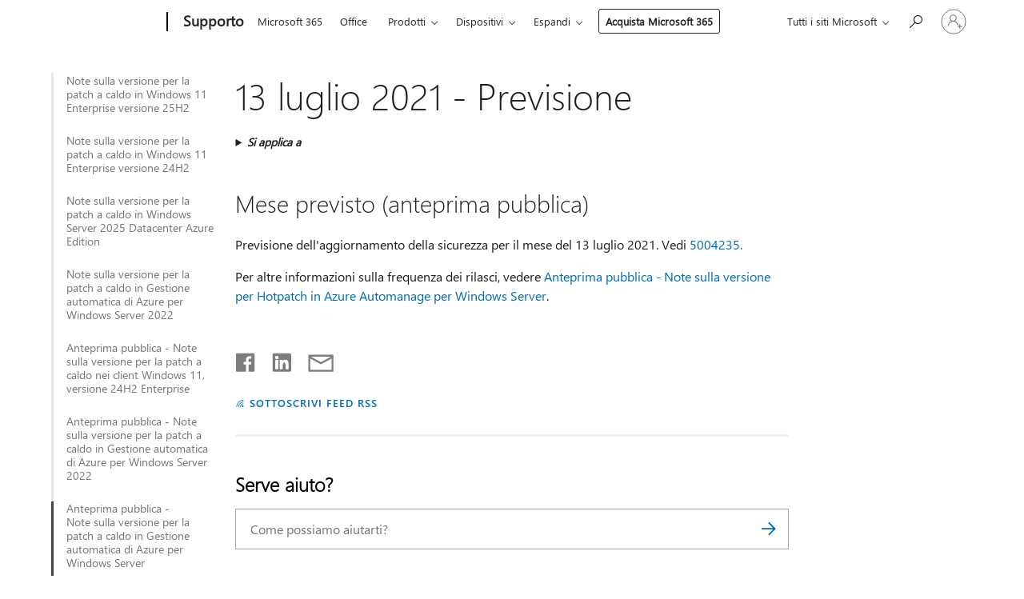

--- FILE ---
content_type: text/html; charset=utf-8
request_url: https://support.microsoft.com/it-it/topic/13-luglio-2021-previsione-e8b4378e-2ebc-4056-adcb-003493439130
body_size: 191632
content:

<!DOCTYPE html>
<html lang="it-IT" dir="ltr">
<head>
	<meta charset="utf-8" />
	<meta name="viewport" content="width=device-width, initial-scale=1.0" />
	<title>13 luglio 2021 - Previsione - Supporto tecnico Microsoft</title>
	
	
		<link rel="canonical" href="https://support.microsoft.com/it-it/topic/13-luglio-2021-previsione-e8b4378e-2ebc-4056-adcb-003493439130" />

			<link rel="alternate" hreflang="ar-SA" href="https://support.microsoft.com/ar-sa/topic/13-%D9%8A%D9%88%D9%84%D9%8A%D9%88-2021-%D8%A7%D9%84%D8%A3%D8%B3%D8%A7%D8%B3-e8b4378e-2ebc-4056-adcb-003493439130" />
			<link rel="alternate" hreflang="bg-BG" href="https://support.microsoft.com/bg-bg/topic/13-%D1%8E%D0%BB%D0%B8-2021-%D0%B3-%D0%B1%D0%B0%D0%B7%D0%BE%D0%B2%D0%B0-%D0%BB%D0%B8%D0%BD%D0%B8%D1%8F-e8b4378e-2ebc-4056-adcb-003493439130" />
			<link rel="alternate" hreflang="cs-CZ" href="https://support.microsoft.com/cs-cz/topic/13-%C4%8Dervence-2021-sm%C4%9Brn%C3%BD-pl%C3%A1n-e8b4378e-2ebc-4056-adcb-003493439130" />
			<link rel="alternate" hreflang="da-DK" href="https://support.microsoft.com/da-dk/topic/13-juli-2021-oprindelig-plan-e8b4378e-2ebc-4056-adcb-003493439130" />
			<link rel="alternate" hreflang="de-DE" href="https://support.microsoft.com/de-de/topic/13-juli-2021-baseline-e8b4378e-2ebc-4056-adcb-003493439130" />
			<link rel="alternate" hreflang="el-GR" href="https://support.microsoft.com/el-gr/topic/13-%CE%B9%CE%BF%CF%85%CE%BB%CE%AF%CE%BF%CF%85-2021-%CE%B3%CF%81%CE%B1%CE%BC%CE%BC%CE%AE-%CE%B2%CE%AC%CF%83%CE%B7%CF%82-e8b4378e-2ebc-4056-adcb-003493439130" />
			<link rel="alternate" hreflang="en-AU" href="https://support.microsoft.com/en-au/topic/july-13-2021-baseline-e8b4378e-2ebc-4056-adcb-003493439130" />
			<link rel="alternate" hreflang="en-GB" href="https://support.microsoft.com/en-gb/topic/july-13-2021-baseline-e8b4378e-2ebc-4056-adcb-003493439130" />
			<link rel="alternate" hreflang="en-US" href="https://support.microsoft.com/en-us/topic/july-13-2021-baseline-e8b4378e-2ebc-4056-adcb-003493439130" />
			<link rel="alternate" hreflang="es-ES" href="https://support.microsoft.com/es-es/topic/13-de-julio-de-2021-l%C3%ADnea-base-e8b4378e-2ebc-4056-adcb-003493439130" />
			<link rel="alternate" hreflang="et-EE" href="https://support.microsoft.com/et-ee/topic/13-juuli-2021-v%C3%B5rdlusalus-e8b4378e-2ebc-4056-adcb-003493439130" />
			<link rel="alternate" hreflang="fi-FI" href="https://support.microsoft.com/fi-fi/topic/13-hein%C3%A4kuuta-2021-perusaikataulu-e8b4378e-2ebc-4056-adcb-003493439130" />
			<link rel="alternate" hreflang="fr-FR" href="https://support.microsoft.com/fr-fr/topic/13-juillet-2021-base-de-r%C3%A9f%C3%A9rence-e8b4378e-2ebc-4056-adcb-003493439130" />
			<link rel="alternate" hreflang="he-IL" href="https://support.microsoft.com/he-il/topic/13-%D7%91%D7%99%D7%95%D7%9C%D7%99-2021-%D7%AA%D7%95%D7%9B%D7%A0%D7%99%D7%AA-%D7%91%D7%A1%D7%99%D7%A1%D7%99%D7%AA-e8b4378e-2ebc-4056-adcb-003493439130" />
			<link rel="alternate" hreflang="hr-HR" href="https://support.microsoft.com/hr-hr/topic/13-srpnja-2021-osnovica-e8b4378e-2ebc-4056-adcb-003493439130" />
			<link rel="alternate" hreflang="hu-HU" href="https://support.microsoft.com/hu-hu/topic/2021-j%C3%BAlius-13-alapterv-e8b4378e-2ebc-4056-adcb-003493439130" />
			<link rel="alternate" hreflang="id-ID" href="https://support.microsoft.com/id-id/topic/13-juli-2021-garis-dasar-e8b4378e-2ebc-4056-adcb-003493439130" />
			<link rel="alternate" hreflang="it-IT" href="https://support.microsoft.com/it-it/topic/13-luglio-2021-previsione-e8b4378e-2ebc-4056-adcb-003493439130" />
			<link rel="alternate" hreflang="ja-JP" href="https://support.microsoft.com/ja-jp/topic/2021-%E5%B9%B4-7-%E6%9C%88-13-%E6%97%A5-%E3%83%99%E3%83%BC%E3%82%B9%E3%83%A9%E3%82%A4%E3%83%B3-e8b4378e-2ebc-4056-adcb-003493439130" />
			<link rel="alternate" hreflang="ko-KR" href="https://support.microsoft.com/ko-kr/topic/2021%EB%85%84-7%EC%9B%94-13%EC%9D%BC-%EA%B8%B0%EC%A4%80%EC%84%A0-e8b4378e-2ebc-4056-adcb-003493439130" />
			<link rel="alternate" hreflang="lt-LT" href="https://support.microsoft.com/lt-lt/topic/2021-m-liepos-13-d-bazin%C4%97-linija-e8b4378e-2ebc-4056-adcb-003493439130" />
			<link rel="alternate" hreflang="lv-LV" href="https://support.microsoft.com/lv-lv/topic/2021-gada-13-j%C5%ABlijs-b%C4%81zl%C4%ABnija-e8b4378e-2ebc-4056-adcb-003493439130" />
			<link rel="alternate" hreflang="nb-NO" href="https://support.microsoft.com/nb-no/topic/13-juli-2021-opprinnelig-plan-e8b4378e-2ebc-4056-adcb-003493439130" />
			<link rel="alternate" hreflang="nl-NL" href="https://support.microsoft.com/nl-nl/topic/13-juli-2021-basislijn-e8b4378e-2ebc-4056-adcb-003493439130" />
			<link rel="alternate" hreflang="pl-PL" href="https://support.microsoft.com/pl-pl/topic/13-lipca-2021-r-plan-bazowy-e8b4378e-2ebc-4056-adcb-003493439130" />
			<link rel="alternate" hreflang="pt-BR" href="https://support.microsoft.com/pt-br/topic/13-de-julho-de-2021-linha-base-e8b4378e-2ebc-4056-adcb-003493439130" />
			<link rel="alternate" hreflang="pt-PT" href="https://support.microsoft.com/pt-pt/topic/13-de-julho-de-2021-linha-base-e8b4378e-2ebc-4056-adcb-003493439130" />
			<link rel="alternate" hreflang="ro-RO" href="https://support.microsoft.com/ro-ro/topic/13-iulie-2021-referin%C8%9B%C4%83-e8b4378e-2ebc-4056-adcb-003493439130" />
			<link rel="alternate" hreflang="ru-RU" href="https://support.microsoft.com/ru-ru/topic/13-%D0%B8%D1%8E%D0%BB%D1%8F-2021-%D0%B3-%D0%B1%D0%B0%D0%B7%D0%BE%D0%B2%D1%8B%D0%B5-%D0%BF%D0%BE%D0%BA%D0%B0%D0%B7%D0%B0%D1%82%D0%B5%D0%BB%D0%B8-e8b4378e-2ebc-4056-adcb-003493439130" />
			<link rel="alternate" hreflang="sk-SK" href="https://support.microsoft.com/sk-sk/topic/13-j%C3%BAla-2021-p%C3%B4vodn%C3%BD-pl%C3%A1n-e8b4378e-2ebc-4056-adcb-003493439130" />
			<link rel="alternate" hreflang="sl-SI" href="https://support.microsoft.com/sl-si/topic/13-julij-2021-osnovna-%C4%8Drta-e8b4378e-2ebc-4056-adcb-003493439130" />
			<link rel="alternate" hreflang="sr-Latn-RS" href="https://support.microsoft.com/sr-latn-rs/topic/13-jul-2021-osnovna-linija-e8b4378e-2ebc-4056-adcb-003493439130" />
			<link rel="alternate" hreflang="sv-SE" href="https://support.microsoft.com/sv-se/topic/13-juli-2021-baslinje-e8b4378e-2ebc-4056-adcb-003493439130" />
			<link rel="alternate" hreflang="th-TH" href="https://support.microsoft.com/th-th/topic/13-%E0%B8%81%E0%B8%A3%E0%B8%81%E0%B8%8E%E0%B8%B2%E0%B8%84%E0%B8%A1-2021-%E0%B8%82%E0%B9%89%E0%B8%AD%E0%B8%A1%E0%B8%B9%E0%B8%A5%E0%B8%9E%E0%B8%B7%E0%B9%89%E0%B8%99%E0%B8%90%E0%B8%B2%E0%B8%99-e8b4378e-2ebc-4056-adcb-003493439130" />
			<link rel="alternate" hreflang="tr-TR" href="https://support.microsoft.com/tr-tr/topic/13-temmuz-2021-temel-e8b4378e-2ebc-4056-adcb-003493439130" />
			<link rel="alternate" hreflang="uk-UA" href="https://support.microsoft.com/uk-ua/topic/13-%D0%BB%D0%B8%D0%BF%D0%BD%D1%8F-2021-%D1%80-%D0%B1%D0%B0%D0%B7%D0%BE%D0%B2%D0%B8%D0%B9-%D0%BF%D0%BB%D0%B0%D0%BD-e8b4378e-2ebc-4056-adcb-003493439130" />
			<link rel="alternate" hreflang="vi-VN" href="https://support.microsoft.com/vi-vn/topic/ng%C3%A0y-13-th%C3%A1ng-7-n%C4%83m-2021-%C4%91%C6%B0%E1%BB%9Dng-c%C6%A1-s%E1%BB%9F-e8b4378e-2ebc-4056-adcb-003493439130" />
			<link rel="alternate" hreflang="zh-CN" href="https://support.microsoft.com/zh-cn/topic/2021-%E5%B9%B4-7-%E6%9C%88-13-%E6%97%A5-%E5%9F%BA%E7%BA%BF-e8b4378e-2ebc-4056-adcb-003493439130" />
			<link rel="alternate" hreflang="zh-HK" href="https://support.microsoft.com/zh-hk/topic/2021-%E5%B9%B4-7-%E6%9C%88-13-%E6%97%A5-%E6%AF%94%E8%BC%83%E5%9F%BA%E6%BA%96-e8b4378e-2ebc-4056-adcb-003493439130" />
			<link rel="alternate" hreflang="zh-TW" href="https://support.microsoft.com/zh-tw/topic/2021-%E5%B9%B4-7-%E6%9C%88-13-%E6%97%A5-%E6%AF%94%E8%BC%83%E5%9F%BA%E6%BA%96-e8b4378e-2ebc-4056-adcb-003493439130" />
	<meta name="awa-articleGuid" content="e8b4378e-2ebc-4056-adcb-003493439130" />
	
	
	<meta name="firstPublishedDate" content="2021-06-02" />
	<meta name="lastPublishedDate" content="2024-09-20" />
	<meta name="commitId" content="95be25f4b7bf92083465c91743e19d9dd0c463c1" />
	
	

	
	
	
	<meta name="search.contenttype" content="Reference" />
	
	
	<meta name="search.IsOfficeDoc" content="true" />
	
	
	
	
	<meta name="search.products" content="df223d65-983c-b831-7d11-e0894e737ad6,80aa1018-cf71-940b-19ed-8d9fcd26f60d" />
	
	
	
	<meta name="search.mkt" content="it-IT" />

	<meta name="ms.product" content="df223d65-983c-b831-7d11-e0894e737ad6,80aa1018-cf71-940b-19ed-8d9fcd26f60d" />
	<meta name="ms.productName" content="Azure Local, version 20H2,Windows Server 2019 Datacenter: Azure Edition - Preview" />
	<meta name="ms.lang" content="it" />
	<meta name="ms.loc" content="IT" />
	<meta name="ms.ocpub.assetID" content="e8b4378e-2ebc-4056-adcb-003493439130" />

	<meta name="awa-kb_id" content="5004312" />
	<meta name="awa-isContactUsAllowed" content="false" />
	<meta name="awa-asst" content="e8b4378e-2ebc-4056-adcb-003493439130" />
	<meta name="awa-pageType" content="Article" />
	



	


<meta name="awa-env" content="Production" />
<meta name="awa-market" content="it-IT" />
<meta name="awa-contentlang" content="it" />
<meta name="awa-userFlightingId" content="b7c8237f-eca9-4988-aff2-e3d5301c7e79" />
<meta name="awa-expid" content="P-R-1087983-1-1;P-E-1693585-2-3;P-E-1661482-2-3;P-E-1660511-C1-3;P-E-1656596-C1-5;P-E-1551018-C1-8;P-E-1585233-2-3;P-E-1570667-2-4;P-E-1560750-2-7;P-E-1554013-C1-6;P-E-1536917-2-5;P-E-1526785-C1-5;P-E-1260007-C1-3;P-E-1046152-C1-3;P-R-1545158-1-4;P-R-1426254-2-6;P-R-1392118-1-2;P-R-1245128-2-4;P-R-1235984-2-3;P-R-1211158-1-4;P-R-1150391-2-8;P-R-1150395-2-8;P-R-1150399-2-8;P-R-1150396-2-8;P-R-1150394-2-8;P-R-1150390-2-8;P-R-1150386-2-8;P-R-1146801-1-11;P-R-1141562-1-2;P-R-1141283-2-9;P-R-1136354-8-9;P-R-1119659-1-16;P-R-1119437-1-17;P-R-1116805-2-18;P-R-1116803-2-20;P-R-1114100-1-2;P-R-1100996-2-14;P-R-1096341-2-6;P-R-1088825-2-10;P-R-1089468-1-2;P-R-1085248-1-2;P-R-1072011-12-8;P-R-1033854-4-6;P-R-1029969-4-4;P-R-1020735-7-10;P-R-1018544-4-7;P-R-1009708-2-9;P-R-1005895-2-11;P-R-113175-4-7;P-R-113174-1-2;P-R-110379-1-7;P-R-107838-1-7;P-R-106524-1-3;P-R-103787-2-5;P-R-101783-1-2;P-R-97577-1-5;P-R-97457-1-10;P-R-94390-1-2;P-R-94360-10-25;P-R-94063-1-1;P-R-93416-1-3;P-R-90963-2-2;P-R-73296-2-15" />
<meta name="awa-irisId" />
<meta name="awa-origindatacenter" content="Central US" />
<meta name="awa-variationid" content="ECS" />
<meta name="awa-prdct" content="office.com" />
<meta name="awa-stv" content="3.0.0-09ad8533cf0040dbd4a6c9c70c9689a2411c6a65&#x2B;09ad8533cf0040dbd4a6c9c70c9689a2411c6a65" />


 
	<meta name="awa-title" content="13 luglio 2021 - Previsione - Supporto tecnico Microsoft" />
	
	<meta name="awa-selfHelpExp" content="railbanner_m365" />
	<meta name="awa-dataBoundary" content="WW" />

	<link rel="stylesheet" href="/css/fonts/site-fonts.css?v=XWcxZPSEmN3tnHWAVMOFsAlPJq7aug49fUGb8saTNjw" />
	<link rel="stylesheet" href="/css/glyphs/glyphs.css?v=VOnvhT441Pay0WAKH5gdcXXigXpiuNbaQcI9DgXyoDE" />

	

    <link rel="dns-prefetch" href="https://aadcdn.msftauth.net" />
    <link rel="preconnect" href="https://aadcdn.msftauth.net" crossorigin=&quot;anonymous&quot; />
    <link rel="dns-prefetch" href="https://browser.events.data.microsoft.com" />
    <link rel="preconnect" href="https://browser.events.data.microsoft.com" crossorigin=&quot;anonymous&quot; />
    <link rel="dns-prefetch" href="https://c.s-microsoft.com" />
    <link rel="preconnect" href="https://c.s-microsoft.com" crossorigin=&quot;anonymous&quot; />
    <link rel="dns-prefetch" href="https://img-prod-cms-rt-microsoft-com.akamaized.net" />
    <link rel="preconnect" href="https://img-prod-cms-rt-microsoft-com.akamaized.net" crossorigin=&quot;anonymous&quot; />
    <link rel="dns-prefetch" href="https://js.monitor.azure.com" />
    <link rel="preconnect" href="https://js.monitor.azure.com" crossorigin=&quot;anonymous&quot; />
    <link rel="dns-prefetch" href="https://logincdn.msauth.net" />
    <link rel="preconnect" href="https://logincdn.msauth.net" crossorigin=&quot;anonymous&quot; />
    <link rel="dns-prefetch" href="https://mem.gfx.ms" />
    <link rel="preconnect" href="https://mem.gfx.ms" crossorigin=&quot;anonymous&quot; />
    <link rel="dns-prefetch" href="https://www.microsoft.com" />
    <link rel="preconnect" href="https://www.microsoft.com" crossorigin=&quot;anonymous&quot; />


	<link rel="stylesheet" href="/css/Article/article.css?v=0L89BVeP4I_vlf3G71MrPYAXM1CtRPw6ZcJwIduUvCA" />
	
	<link rel="stylesheet" href="/css/SearchBox/search-box.css?v=bybwzGBajHicVXspVs540UfV0swW0vCbOmBjBryj9N4" />
	<link rel="stylesheet" href="/css/sitewide/articleCss-overwrite.css?v=D0lQRoIlvFHSQBRTb-gAQ5KkFe8B8NuSoliBjnT5xZ4" />
	
	
	<link rel="stylesheet" href="/css/MeControlCallout/teaching-callout.css?v=690pjf05o15fVEafEpUwgaF8vqVfOkp5wP1Jl9gE99U" />
	
	<noscript>
		<link rel="stylesheet" href="/css/Article/article.noscript.css?v=88-vV8vIkcKpimEKjULkqpt8CxdXf5avAeGxsHgVOO0" />
	</noscript>

	<link rel="stylesheet" href="/css/promotionbanner/promotion-banner.css?v=cAmflE3c6Gw7niTOiMPEie9MY87yDE2mSl3DO7_jZRI" media="none" onload="this.media=&#x27;all&#x27;" /><noscript><link href="/css/promotionbanner/promotion-banner.css?v=cAmflE3c6Gw7niTOiMPEie9MY87yDE2mSl3DO7_jZRI" rel="stylesheet"></noscript>
	
	<link rel="stylesheet" href="/css/ArticleSupportBridge/article-support-bridge.css?v=R_P0TJvD9HoRHQBEdvBR1WhNn7dSbvOYWmVA9taxbpM" media="none" onload="this.media=&#x27;all&#x27;" /><noscript><link href="/css/ArticleSupportBridge/article-support-bridge.css?v=R_P0TJvD9HoRHQBEdvBR1WhNn7dSbvOYWmVA9taxbpM" rel="stylesheet"></noscript>
	<link rel="stylesheet" href="/css/StickyFeedback/sticky-feedback.css?v=cMfNdAUue7NxZUj3dIt_v5DIuzmw9ohJW109iXQpWnI" media="none" onload="this.media=&#x27;all&#x27;" /><noscript><link href="/css/StickyFeedback/sticky-feedback.css?v=cMfNdAUue7NxZUj3dIt_v5DIuzmw9ohJW109iXQpWnI" rel="stylesheet"></noscript>
	<link rel="stylesheet" href="/css/feedback/feedback.css?v=Rkcw_yfLWOMtOcWOljMOiZgymMcrG0GDpo4Lf-TUzPo" media="none" onload="this.media=&#x27;all&#x27;" /><noscript><link href="/css/feedback/feedback.css?v=Rkcw_yfLWOMtOcWOljMOiZgymMcrG0GDpo4Lf-TUzPo" rel="stylesheet"></noscript>
	
	

	<link rel="apple-touch-icon" sizes="180x180" href="/apple-touch-icon.png">
<link rel="icon" type="image/png" sizes="32x32" href="/favicon-32x32.png">
<link rel="icon" type="image/png" sizes="16x16" href="/favicon-16x16.png">


	
        <link rel="stylesheet" href="https://www.microsoft.com/onerfstatics/marketingsites-eus-prod/west-european/shell/_scrf/css/themes=default.device=uplevel_web_pc/63-57d110/c9-be0100/a6-e969ef/43-9f2e7c/82-8b5456/a0-5d3913/3d-28500e/ae-f1ac0c?ver=2.0&amp;_cf=02242021_3231" type="text/css" media="all" />
    

	
		<link rel="stylesheet" href="/css/Article/left-nav.css?v=P4vuAkZCGQgjSSlYzU6z5FtdGykZHjeUthqLptyBPAk" />
		<link rel="stylesheet" href="/css/Article/multimedia-left-nav.css?v=WGrcIW6Ipz_Jwu3mzb5TNSNkonDhTQVz3J1KqMCSw9E" />
	
	
	<script type="text/javascript">
		var OOGlobal = {
			BaseDomain: location.protocol + "//" + location.host,
			Culture: "it-IT",
			Language: "it",
			LCID: "1040",
			IsAuthenticated: "False",
			WebAppUrl: "https://office.com/start",
			GUID: "e8b4378e-2ebc-4056-adcb-003493439130",
			Platform: navigator.platform,
			MixOembedUrl: "https://mix.office.com/oembed/",
			MixWatchUrl: "https://mix.office.com/watch/"
		};
	</script>

	
		


<script type="text/javascript">
	(function () {
		var creativeReady = false;
		var isSilentSignInComplete = false;
		var authInfo = {
			authType: "None",
			puid: "",
			tenantId: "",
			isAdult: true
			};

		var renderPromotion = function (dataBoundary) {
			if (creativeReady && isSilentSignInComplete) {
				window.UcsCreative.renderTemplate({
					partnerId: "7bb7e07d-3e57-4ee3-b78f-26a4292b841a",
					shouldSetUcsMuid: true,
					dataBoundary: dataBoundary,
					attributes: {
						placement: "88000534",
						locale: "it-it",
						country: "it",
						scs_ecsFlightId: "P-R-1087983-1;P-E-1693585-2;P-E-1661482-2;P-E-1660511-C1;P-E-1656596-C1;P-E-1551018-C1;P-E-1585233-2;P-E-1570667-2;P-E-1560750-2;P-E-1554013-C1;P-E-1536917-2;P-E-1526785-C1;P-E-1260007-C1;P-E-1046152-C1;P-R-1545158-1;P-R-1426254-2;P-R-1392118-1;P-R-1245128-2;P-R-1235984-2;P-R-1211158-1;P-R-1150391-2;P-R-1150395-2;P-R-1150399-2;P-R-1150396-2;P-R-1150394-2;P-R-1150390-2;P-R-1150386-2;P-R-1146801-1;P-R-1141562-1;P-R-1141283-2;P-R-1136354-8;P-R-1119659-1;P-R-1119437-1;P-R-1116805-2;P-R-1116803-2;P-R-1114100-1;P-R-1100996-2;P-R-1096341-2;P-R-1088825-2;P-R-1089468-1;P-R-1085248-1;P-R-1072011-12;P-R-1033854-4;P-R-1029969-4;P-R-1020735-7;P-R-1018544-4;P-R-1009708-2;P-R-1005895-2;P-R-113175-4;P-R-113174-1;P-R-110379-1;P-R-107838-1;P-R-106524-1;P-R-103787-2;P-R-101783-1;P-R-97577-1;P-R-97457-1;P-R-94390-1;P-R-94360-10;P-R-94063-1;P-R-93416-1;P-R-90963-2;P-R-73296-2",
						SCS_promotionCategory: "uhfbuybutton;railbanner_m365",
						articleType: "railbanner_m365",
						operatingSystem: "Mac",
						authType: authInfo.authType,
						PUID: authInfo.puid,
						TenantId: authInfo.tenantId,
                        TOPT: "",
                        AdditionalBannerId: "ucsRailInlineContainer",
					}
				});
			}
		};

		window.document.addEventListener('ucsCreativeRendered', function () {
			if (typeof window.initPromotionLogger !== 'undefined') {
				window.initPromotionLogger();
			}
		});

		window.document.addEventListener('ucsCreativeReady', function () {
			creativeReady = true;
			renderPromotion("WW");
		});

		if (!isSilentSignInComplete) {
			window.document.addEventListener('silentSignInComplete', function (event) {
				if (event.detail && event.detail.puid) {
					authInfo.isAdult = event.detail.isAdult;
					authInfo.authType = event.detail.authType;
					authInfo.puid = event.detail.puid;
					authInfo.tenantId = event.detail.account.tenantId;
				}

				isSilentSignInComplete = true;
				renderPromotion(event.detail.dataBoundary);
			});
		}
	})();
</script>

<script type="text/javascript" defer src="/lib/ucs/dist/ucsCreativeService.js?v=RNwXI4r6IRH1mrd2dPPGZEYOQnUcs8HAddnyceXlw88"></script>
	

	<script>
		if (window.location.search) {
			var params = new URLSearchParams(window.location.search);
			if (params.has('action') && params.get('action') === 'download'){
				params.delete('action');
			}

			history.replaceState({}, '', window.location.pathname + (params.toString() ? '?' + params.toString() : ''));
		}
	</script>


</head>
<body class="supCont ocArticle">
	<div id="ocBodyWrapper">
		
		

<div class="supLeftNavMobileView" dir="ltr">
	<div class="supLeftNavMobileViewHeader">
		<div class="supLeftNavMobileViewHeaderTitle" role="heading" aria-level="2">Argomenti correlati</div>
		<div class="supLeftNavMobileViewCloseButton">
			<a href="javascript:" class="supLeftNavMobileViewClose" ms.interactiontype="11" data-bi-bhvr="HIDE" data-bi-area="Banner" ms.pgarea="leftnav" role="button" aria-label="Chiudi">&times;</a>
		</div>
	</div>
	
	<div class="supLeftNavMobileViewContent grd" role="complementary" aria-label="Collegamenti correlati" ms.pgarea="leftnav" data-bi-area="leftnav">
		

			<div class="supLeftNavCategory">
				<div class="supLeftNavCategoryTitle">
					<a class="supLeftNavLink" data-bi-slot="1" href="/it-it/help/5068391">Note sulla versione per la patch a caldo in Windows 11 Enterprise versione 25H2</a>
				</div>
				<ul class="supLeftNavArticles">
							<li class="supLeftNavArticle">
								<a class="supLeftNavLink" data-bi-slot="2" href="/it-it/help/5068391">Note sulla versione per la patch a caldo in Windows 11 Enterprise versione 25H2</a>
							</li>
							<li class="supLeftNavArticle">
								<a class="supLeftNavLink" data-bi-slot="3" href="/it-it/help/5075106">13 gennaio 2026 - Baseline</a>
							</li>
							<li class="supLeftNavArticle">
								<a class="supLeftNavLink" data-bi-slot="4" href="/it-it/help/5074204">KB5074204: Aggiornamento di sicurezza per Windows PowerShell (build del sistema operativo 26100.7392 e 26200.7392)</a>
							</li>
							<li class="supLeftNavArticle">
								<a class="supLeftNavLink" data-bi-slot="5" href="/it-it/help/5073212">9 dicembre 2025 - Hotpatch KB5072014 (build del sistema operativo 26200.7392 e 26100.7392)</a>
							</li>
							<li class="supLeftNavArticle">
								<a class="supLeftNavLink" data-bi-slot="6" href="/it-it/help/5072753">20 novembre 2025 - Patch a caldo KB5072753 (build del sistema operativo 26200.7093) fuori banda</a>
							</li>
							<li class="supLeftNavArticle">
								<a class="supLeftNavLink" data-bi-slot="7" href="/it-it/help/5071687">11 novembre 2025 - Patch a caldo KB5068966 (build del sistema operativo 26200.7092 e 26100.7092)</a>
							</li>
							<li class="supLeftNavArticle">
								<a class="supLeftNavLink" data-bi-slot="8" href="/it-it/help/5069088">14 ottobre 2025 - Baseline</a>
							</li>
				</ul>
			</div>
			<div class="supLeftNavCategory">
				<div class="supLeftNavCategoryTitle">
					<a class="supLeftNavLink" data-bi-slot="2" href="/it-it/help/5060666">Note sulla versione per la patch a caldo in Windows 11 Enterprise versione 24H2</a>
				</div>
				<ul class="supLeftNavArticles">
							<li class="supLeftNavArticle">
								<a class="supLeftNavLink" data-bi-slot="3" href="/it-it/help/5060666">Note sulla versione per la patch a caldo in Windows 11 Enterprise versione 24H2</a>
							</li>
							<li class="supLeftNavArticle">
								<a class="supLeftNavLink" data-bi-slot="4" href="/it-it/help/5075106">13 gennaio 2026 - Baseline</a>
							</li>
							<li class="supLeftNavArticle">
								<a class="supLeftNavLink" data-bi-slot="5" href="/it-it/help/5074204">KB5074204: Aggiornamento di sicurezza per Windows PowerShell (build del sistema operativo 26100.7392 e 26200.7392)</a>
							</li>
							<li class="supLeftNavArticle">
								<a class="supLeftNavLink" data-bi-slot="6" href="/it-it/help/5073212">9 dicembre 2025 - Hotpatch KB5072014 (build del sistema operativo 26200.7392 e 26100.7392)</a>
							</li>
							<li class="supLeftNavArticle">
								<a class="supLeftNavLink" data-bi-slot="7" href="/it-it/help/5071687">11 novembre 2025 - Patch a caldo KB5068966 (build del sistema operativo 26200.7092 e 26100.7092)</a>
							</li>
							<li class="supLeftNavArticle">
								<a class="supLeftNavLink" data-bi-slot="8" href="/it-it/help/5069088">14 ottobre 2025 - Baseline</a>
							</li>
							<li class="supLeftNavArticle">
								<a class="supLeftNavLink" data-bi-slot="9" href="/it-it/help/5066676">KB5066360 - Aggiornamento della sicurezza per Windows PowerShell (patch a caldo)</a>
							</li>
							<li class="supLeftNavArticle">
								<a class="supLeftNavLink" data-bi-slot="10" href="/it-it/help/5066548">9 settembre 2025 - Patch a caldo KB5065474 (build del sistema operativo 26100.6508)</a>
							</li>
							<li class="supLeftNavArticle">
								<a class="supLeftNavLink" data-bi-slot="11" href="/it-it/help/5064966">12 agosto 2025 - Patch a caldo KB5064010 (build del sistema operativo 26100.4851)</a>
							</li>
							<li class="supLeftNavArticle">
								<a class="supLeftNavLink" data-bi-slot="12" href="/it-it/help/5063620">8 luglio 2025 - Baseline</a>
							</li>
							<li class="supLeftNavArticle">
								<a class="supLeftNavLink" data-bi-slot="13" href="/it-it/help/5062271">10 giugno 2025 - Patch a caldo KB5060841 (build del sistema operativo 26100.4270)</a>
							</li>
							<li class="supLeftNavArticle">
								<a class="supLeftNavLink" data-bi-slot="14" href="/it-it/help/5061258">16 maggio 2025 - Patch a caldo KB5061258 (build del sistema operativo 26100.3983) fuori banda</a>
							</li>
							<li class="supLeftNavArticle">
								<a class="supLeftNavLink" data-bi-slot="15" href="/it-it/help/5061096">KB5061096 - Aggiornamento della sicurezza per Windows PowerShell (patch a caldo)</a>
							</li>
							<li class="supLeftNavArticle">
								<a class="supLeftNavLink" data-bi-slot="16" href="/it-it/help/5059525">13 maggio 2025 - Patch a caldo KB5058497 (build del sistema operativo 26100.3981)</a>
							</li>
							<li class="supLeftNavArticle">
								<a class="supLeftNavLink" data-bi-slot="17" href="/it-it/help/5059299">8 aprile 2025 - Baseline</a>
							</li>
				</ul>
			</div>
			<div class="supLeftNavCategory">
				<div class="supLeftNavCategoryTitle">
					<a class="supLeftNavLink" data-bi-slot="3" href="/it-it/help/5047443">Note sulla versione per la patch a caldo in Windows Server 2025 Datacenter Azure Edition</a>
				</div>
				<ul class="supLeftNavArticles">
							<li class="supLeftNavArticle">
								<a class="supLeftNavLink" data-bi-slot="4" href="/it-it/help/5047443">Note sulla versione per la patch a caldo in Windows Server 2025 Datacenter Azure Edition</a>
							</li>
							<li class="supLeftNavArticle">
								<a class="supLeftNavLink" data-bi-slot="5" href="/it-it/help/5075104">13 gennaio 2026 - Baseline</a>
							</li>
							<li class="supLeftNavArticle">
								<a class="supLeftNavLink" data-bi-slot="6" href="/it-it/help/5074594">KB5074204: Aggiornamento della sicurezza per Windows PowerShell (build del sistema operativo 26100.7392)</a>
							</li>
							<li class="supLeftNavArticle">
								<a class="supLeftNavLink" data-bi-slot="7" href="/it-it/help/5072014">9 dicembre 2025 - Patch a caldo KB5072014 (build del sistema operativo 26100.7392)</a>
							</li>
							<li class="supLeftNavArticle">
								<a class="supLeftNavLink" data-bi-slot="8" href="/it-it/help/5068966">11 novembre 2025 - Patch a caldo KB5068966 (build del sistema operativo 26100.7092)</a>
							</li>
							<li class="supLeftNavArticle">
								<a class="supLeftNavLink" data-bi-slot="9" href="/it-it/help/5070893">24 ottobre 2025 - KB5070893 (build del sistema operativo 26100.6905) aggiornamento della sicurezza per Windows Server Update Services</a>
							</li>
							<li class="supLeftNavArticle">
								<a class="supLeftNavLink" data-bi-slot="10" href="/it-it/help/5069087">14 ottobre 2025 - Baseline</a>
							</li>
							<li class="supLeftNavArticle">
								<a class="supLeftNavLink" data-bi-slot="11" href="/it-it/help/5066360">KB5066360 - Aggiornamento della sicurezza per Windows PowerShell (patch a caldo)</a>
							</li>
							<li class="supLeftNavArticle">
								<a class="supLeftNavLink" data-bi-slot="12" href="/it-it/help/5065474">9 settembre 2025 - Patch a caldo KB5065474 (build del sistema operativo 26100.6508)</a>
							</li>
							<li class="supLeftNavArticle">
								<a class="supLeftNavLink" data-bi-slot="13" href="/it-it/help/5064010">12 agosto 2025 - Patch a caldo KB5064010 (build del sistema operativo 26100.4851)</a>
							</li>
							<li class="supLeftNavArticle">
								<a class="supLeftNavLink" data-bi-slot="14" href="/it-it/help/5063619">8 luglio 2025 - Baseline</a>
							</li>
							<li class="supLeftNavArticle">
								<a class="supLeftNavLink" data-bi-slot="15" href="/it-it/help/5060841">10 giugno 2025 - Patch a caldo KB5060841 (build del sistema operativo 26100.4270)</a>
							</li>
							<li class="supLeftNavArticle">
								<a class="supLeftNavLink" data-bi-slot="16" href="/it-it/help/5061127">KB5061096 - Aggiornamento della sicurezza per Windows PowerShell</a>
							</li>
							<li class="supLeftNavArticle">
								<a class="supLeftNavLink" data-bi-slot="17" href="/it-it/help/5058497">13 maggio 2025 - Patch a caldo KB5058497 (build del sistema operativo 26100.3981)</a>
							</li>
							<li class="supLeftNavArticle">
								<a class="supLeftNavLink" data-bi-slot="18" href="/it-it/help/5059294">8 aprile 2025 - Baseline</a>
							</li>
							<li class="supLeftNavArticle">
								<a class="supLeftNavLink" data-bi-slot="19" href="/it-it/help/5053636">11 marzo 2025 - Patch a caldo KB5053636 (build del sistema operativo 26100.3403)</a>
							</li>
							<li class="supLeftNavArticle">
								<a class="supLeftNavLink" data-bi-slot="20" href="/it-it/help/5052105">11 febbraio 2025 - Patch a caldo KB5052105 (build del sistema operativo 26100.3107)</a>
							</li>
							<li class="supLeftNavArticle">
								<a class="supLeftNavLink" data-bi-slot="21" href="/it-it/help/5051006">14 gennaio 2025 - Baseline</a>
							</li>
							<li class="supLeftNavArticle">
								<a class="supLeftNavLink" data-bi-slot="22" href="/it-it/help/5048794">10 dicembre 2024 - Patch a caldo KB5048794 (build del sistema operativo 26100.2528)</a>
							</li>
							<li class="supLeftNavArticle">
								<a class="supLeftNavLink" data-bi-slot="23" href="/it-it/help/5046696">12 novembre 2024 - Patch a caldo KB5046696 (build del sistema operativo 26100.2240)</a>
							</li>
				</ul>
			</div>
			<div class="supLeftNavCategory">
				<div class="supLeftNavCategoryTitle">
					<a class="supLeftNavLink" data-bi-slot="4" href="/it-it/help/5011273">Note sulla versione per la patch a caldo in Gestione automatica di Azure per Windows Server 2022</a>
				</div>
				<ul class="supLeftNavArticles">
							<li class="supLeftNavArticle">
								<a class="supLeftNavLink" data-bi-slot="5" href="/it-it/help/5011273">Note sulla versione per la patch a caldo in Gestione automatica di Azure per Windows Server 2022</a>
							</li>
							<li class="supLeftNavArticle">
								<a class="supLeftNavLink" data-bi-slot="6" href="/it-it/help/5075107">13 gennaio 2026 - Baseline</a>
							</li>
							<li class="supLeftNavArticle">
								<a class="supLeftNavLink" data-bi-slot="7" href="/it-it/help/5074353">KB5074353: Aggiornamento della sicurezza per Windows PowerShell (build del sistema operativo 20348.4467)</a>
							</li>
							<li class="supLeftNavArticle">
								<a class="supLeftNavLink" data-bi-slot="8" href="/it-it/help/5071413">9 dicembre 2025 - Patch a caldo KB5071413 (build del sistema operativo 20348.4467)</a>
							</li>
							<li class="supLeftNavArticle">
								<a class="supLeftNavLink" data-bi-slot="9" href="/it-it/help/5068840">11 novembre 2025 - Patch a caldo KB5068840 (build del sistema operativo 20348.4346)</a>
							</li>
							<li class="supLeftNavArticle">
								<a class="supLeftNavLink" data-bi-slot="10" href="/it-it/help/5070892">24 ottobre 2025 - KB5070892 (build del sistema operativo 20348.4297) aggiornamento della sicurezza per Windows Server Update Services</a>
							</li>
							<li class="supLeftNavArticle">
								<a class="supLeftNavLink" data-bi-slot="11" href="/it-it/help/5069089">14 ottobre 2025 - Baseline</a>
							</li>
							<li class="supLeftNavArticle">
								<a class="supLeftNavLink" data-bi-slot="12" href="/it-it/help/5066359">KB5066359 - Aggiornamento della sicurezza per Windows PowerShell (patch a caldo)</a>
							</li>
							<li class="supLeftNavArticle">
								<a class="supLeftNavLink" data-bi-slot="13" href="/it-it/help/5065306">9 settembre 2025 - Patch a caldo KB5065306 (build del sistema operativo 20348.4106)</a>
							</li>
							<li class="supLeftNavArticle">
								<a class="supLeftNavLink" data-bi-slot="14" href="/it-it/help/5063812">12 agosto 2025 - Patch a caldo KB5063812 (build del sistema operativo 20348.3989)</a>
							</li>
							<li class="supLeftNavArticle">
								<a class="supLeftNavLink" data-bi-slot="15" href="/it-it/help/5063673">8 luglio 2025 - Baseline</a>
							</li>
							<li class="supLeftNavArticle">
								<a class="supLeftNavLink" data-bi-slot="16" href="/it-it/help/5060525">10 giugno 2025 - Patch a caldo KB5060525 (build del sistema operativo 20348.3745)</a>
							</li>
							<li class="supLeftNavArticle">
								<a class="supLeftNavLink" data-bi-slot="17" href="/it-it/help/5058500">13 maggio 2025 - Hotpatch KB5058500 (build del sistema operativo 20348.3630)</a>
							</li>
							<li class="supLeftNavArticle">
								<a class="supLeftNavLink" data-bi-slot="18" href="/it-it/help/5059031">8 aprile 2025 - Baseline</a>
							</li>
							<li class="supLeftNavArticle">
								<a class="supLeftNavLink" data-bi-slot="19" href="/it-it/help/5053638">11 marzo 2025 - Patch a caldo KB5053638 (build del sistema operativo 20348.3270)</a>
							</li>
							<li class="supLeftNavArticle">
								<a class="supLeftNavLink" data-bi-slot="20" href="/it-it/help/5052106">11 febbraio 2025 - Patch a caldo KB5052106 (build del sistema operativo 20348.3148</a>
							</li>
							<li class="supLeftNavArticle">
								<a class="supLeftNavLink" data-bi-slot="21" href="/it-it/help/5051003">14 gennaio 2025 - Baseline</a>
							</li>
							<li class="supLeftNavArticle">
								<a class="supLeftNavLink" data-bi-slot="22" href="/it-it/help/5048800">10 dicembre 2024 - Patch a caldo KB5048800 (build del sistema operativo 20348.2908)</a>
							</li>
							<li class="supLeftNavArticle">
								<a class="supLeftNavLink" data-bi-slot="23" href="/it-it/help/5046698">12 novembre 2024 - Patch a caldo KB5046698 (build del sistema operativo 20348.2819)</a>
							</li>
							<li class="supLeftNavArticle">
								<a class="supLeftNavLink" data-bi-slot="24" href="/it-it/help/5046084">8 ottobre 2024 - Baseline</a>
							</li>
							<li class="supLeftNavArticle">
								<a class="supLeftNavLink" data-bi-slot="25" href="/it-it/help/5042880">10 settembre 2024 - Patch a caldo KB5042880 (build del sistema operativo 20348.2695)</a>
							</li>
							<li class="supLeftNavArticle">
								<a class="supLeftNavLink" data-bi-slot="26" href="/it-it/help/5042343">13 agosto 2024 - Baseline</a>
							</li>
							<li class="supLeftNavArticle">
								<a class="supLeftNavLink" data-bi-slot="27" href="/it-it/help/5041220">9 luglio 2024 - Baseline</a>
							</li>
							<li class="supLeftNavArticle">
								<a class="supLeftNavLink" data-bi-slot="28" href="/it-it/help/5039330">11 giugno 2024 - Patch a caldo KB5039330 (build del sistema operativo 20348.2522)</a>
							</li>
							<li class="supLeftNavArticle">
								<a class="supLeftNavLink" data-bi-slot="29" href="/it-it/help/5037848">14 maggio 2024 - Patch a caldo KB5037848 (build del sistema operativo 20348.2458)</a>
							</li>
							<li class="supLeftNavArticle">
								<a class="supLeftNavLink" data-bi-slot="30" href="/it-it/help/5037405">9 aprile 2024 - Baseline</a>
							</li>
							<li class="supLeftNavArticle">
								<a class="supLeftNavLink" data-bi-slot="31" href="/it-it/help/5035959">12 marzo 2024 - Patch a caldo KB5035959 (build del sistema operativo 20348.2333)</a>
							</li>
							<li class="supLeftNavArticle">
								<a class="supLeftNavLink" data-bi-slot="32" href="/it-it/help/5034860">13 febbraio 2024 - Patch a caldo KB5034860 (build del sistema operativo 20348.2277)</a>
							</li>
							<li class="supLeftNavArticle">
								<a class="supLeftNavLink" data-bi-slot="33" href="/it-it/help/5034604">9 gennaio 2024 - Baseline</a>
							</li>
							<li class="supLeftNavArticle">
								<a class="supLeftNavLink" data-bi-slot="34" href="/it-it/help/5033464">12 dicembre 2023 - Patch a caldo KB5033464 (build del sistema operativo 20348.2144)</a>
							</li>
							<li class="supLeftNavArticle">
								<a class="supLeftNavLink" data-bi-slot="35" href="/it-it/help/5032304">14 novembre 2023 - Patch a caldo KB5032304 (build del sistema operativo 20348.2091)</a>
							</li>
							<li class="supLeftNavArticle">
								<a class="supLeftNavLink" data-bi-slot="36" href="/it-it/help/5031858">10 ottobre 2023 - Baseline</a>
							</li>
							<li class="supLeftNavArticle">
								<a class="supLeftNavLink" data-bi-slot="37" href="/it-it/help/5030325">12 settembre 2023 - Patch a caldo KB5030325 (build del sistema operativo 20348.1964)</a>
							</li>
							<li class="supLeftNavArticle">
								<a class="supLeftNavLink" data-bi-slot="38" href="/it-it/help/5029367">8 agosto 2023 - Patch a caldo KB5029367 (build del sistema operativo 20348.1903)</a>
							</li>
							<li class="supLeftNavArticle">
								<a class="supLeftNavLink" data-bi-slot="39" href="/it-it/help/5028710">11 luglio 2023 - Baseline</a>
							</li>
							<li class="supLeftNavArticle">
								<a class="supLeftNavLink" data-bi-slot="40" href="/it-it/help/5027319">13 giugno 2023 - Patch a caldo KB5027319 (build del sistema operativo 20348.1784)</a>
							</li>
							<li class="supLeftNavArticle">
								<a class="supLeftNavLink" data-bi-slot="41" href="/it-it/help/5026456">9 maggio 2023 - Patch a caldo KB5026456 (build del sistema operativo 20348.1724)</a>
							</li>
							<li class="supLeftNavArticle">
								<a class="supLeftNavLink" data-bi-slot="42" href="/it-it/help/5025957">11 aprile 2023 - Baseline</a>
							</li>
							<li class="supLeftNavArticle">
								<a class="supLeftNavLink" data-bi-slot="43" href="/it-it/help/5023786">14 marzo 2023 - Patch a caldo KB5023786 (build del sistema operativo 20348.1602)</a>
							</li>
							<li class="supLeftNavArticle">
								<a class="supLeftNavLink" data-bi-slot="44" href="/it-it/help/5022921">14 febbraio 2023 - Patch a caldo KB5022921 (build del sistema operativo 20348.1544)</a>
							</li>
							<li class="supLeftNavArticle">
								<a class="supLeftNavLink" data-bi-slot="45" href="/it-it/help/5022674">10 gennaio 2023 - Baseline</a>
							</li>
							<li class="supLeftNavArticle">
								<a class="supLeftNavLink" data-bi-slot="46" href="/it-it/help/5021734">13 dicembre 2022 - Baseline</a>
							</li>
							<li class="supLeftNavArticle">
								<a class="supLeftNavLink" data-bi-slot="47" href="/it-it/help/5019080">8 novembre 2022 - Patch a caldo KB5019080 (build del sistema operativo 20348.1251)</a>
							</li>
							<li class="supLeftNavArticle">
								<a class="supLeftNavLink" data-bi-slot="48" href="/it-it/help/5019338">11 ottobre 2022 - Baseline</a>
							</li>
							<li class="supLeftNavArticle">
								<a class="supLeftNavLink" data-bi-slot="49" href="/it-it/help/5017392">13 settembre 2022 - Patch a caldo KB5017392 (build del sistema operativo 20348.916)</a>
							</li>
							<li class="supLeftNavArticle">
								<a class="supLeftNavLink" data-bi-slot="50" href="/it-it/help/5017159">9 agosto 2022 - Baseline</a>
							</li>
							<li class="supLeftNavArticle">
								<a class="supLeftNavLink" data-bi-slot="51" href="/it-it/help/5016504">12 luglio 2022 - Baseline</a>
							</li>
							<li class="supLeftNavArticle">
								<a class="supLeftNavLink" data-bi-slot="52" href="/it-it/help/5014677">14 giugno 2022 - Patch a caldo KB5014677 (build del sistema operativo 20348.770)</a>
							</li>
							<li class="supLeftNavArticle">
								<a class="supLeftNavLink" data-bi-slot="53" href="/it-it/help/5014579">10 maggio 2022- Baseline</a>
							</li>
							<li class="supLeftNavArticle">
								<a class="supLeftNavLink" data-bi-slot="54" href="/it-it/help/5013355">12 aprile 2022 - Baseline</a>
							</li>
							<li class="supLeftNavArticle">
								<a class="supLeftNavLink" data-bi-slot="55" href="/it-it/help/5011580">8 marzo 2022 - Patch a caldo KB5011580 (build del sistema operativo 20348.587)</a>
							</li>
							<li class="supLeftNavArticle">
								<a class="supLeftNavLink" data-bi-slot="56" href="/it-it/help/5010456">8 febbraio 2022 - Patch a caldo KB5010456 (build del sistema operativo 20348.525)</a>
							</li>
				</ul>
			</div>
			<div class="supLeftNavCategory">
				<div class="supLeftNavCategoryTitle">
					<a class="supLeftNavLink" data-bi-slot="5" href="/it-it/help/5048812">Anteprima pubblica - Note sulla versione per la patch a caldo nei client Windows 11, versione 24H2 Enterprise</a>
				</div>
				<ul class="supLeftNavArticles">
							<li class="supLeftNavArticle">
								<a class="supLeftNavLink" data-bi-slot="6" href="/it-it/help/5048812">Anteprima pubblica - Note sulla versione per la patch a caldo nei client Windows 11, versione 24H2 Enterprise</a>
							</li>
							<li class="supLeftNavArticle">
								<a class="supLeftNavLink" data-bi-slot="7" href="/it-it/help/5064966">12 agosto 2025 - KB5064010: patch a caldo per Windows 11 Enterprise LTSC 2024 (build del sistema operativo 26100.4851)</a>
							</li>
							<li class="supLeftNavArticle">
								<a class="supLeftNavLink" data-bi-slot="8" href="/it-it/help/5063620">8 luglio 2025 - Baseline</a>
							</li>
							<li class="supLeftNavArticle">
								<a class="supLeftNavLink" data-bi-slot="9" href="/it-it/help/5062271">10 giugno 2025 - Patch a caldo KB5060841 (build del sistema operativo 26100.4270)</a>
							</li>
							<li class="supLeftNavArticle">
								<a class="supLeftNavLink" data-bi-slot="10" href="/it-it/help/5061096">KB5061096 - Aggiornamento della sicurezza per Windows PowerShell</a>
							</li>
							<li class="supLeftNavArticle">
								<a class="supLeftNavLink" data-bi-slot="11" href="/it-it/help/5059525">13 maggio 2025 - Patch a caldo KB5058497 (build del sistema operativo 26100.3981)</a>
							</li>
							<li class="supLeftNavArticle">
								<a class="supLeftNavLink" data-bi-slot="12" href="/it-it/help/5059299">8 aprile 2025 - Baseline</a>
							</li>
							<li class="supLeftNavArticle">
								<a class="supLeftNavLink" data-bi-slot="13" href="/it-it/help/5055345">11 marzo 2025 - Anteprima pubblica Patch a caldo KB5053636 (build del sistema operativo 26100.3403)</a>
							</li>
							<li class="supLeftNavArticle">
								<a class="supLeftNavLink" data-bi-slot="14" href="/it-it/help/5053058">11 febbraio 2025 - Patch a caldo KB5052105 (build del sistema operativo 26100.3107)</a>
							</li>
							<li class="supLeftNavArticle">
								<a class="supLeftNavLink" data-bi-slot="15" href="/it-it/help/5051013">14 gennaio 2025 - Baseline</a>
							</li>
							<li class="supLeftNavArticle">
								<a class="supLeftNavLink" data-bi-slot="16" href="/it-it/help/5049462">10 dicembre 2024 - Patch a caldo KB5048794 (build del sistema operativo 26100.2528)</a>
							</li>
							<li class="supLeftNavArticle">
								<a class="supLeftNavLink" data-bi-slot="17" href="/it-it/help/5048583">19 novembre 2024 - Patch a caldo KB5046696 (build del sistema operativo 26100.2240)</a>
							</li>
				</ul>
			</div>
			<div class="supLeftNavCategory">
				<div class="supLeftNavCategoryTitle">
					<a class="supLeftNavLink" data-bi-slot="6" href="/it-it/help/5008127">Anteprima pubblica - Note sulla versione per la patch a caldo in Gestione automatica di Azure per Windows Server 2022</a>
				</div>
				<ul class="supLeftNavArticles">
							<li class="supLeftNavArticle">
								<a class="supLeftNavLink" data-bi-slot="7" href="/it-it/help/5008127">Anteprima pubblica - Note sulla versione per la patch a caldo in Gestione automatica di Azure per Windows Server 2022</a>
							</li>
							<li class="supLeftNavArticle">
								<a class="supLeftNavLink" data-bi-slot="8" href="/it-it/help/5010614">11 gennaio 2022 - Baseline</a>
							</li>
							<li class="supLeftNavArticle">
								<a class="supLeftNavLink" data-bi-slot="9" href="/it-it/help/5008286">14 dicembre 2021 - Patch a caldo KB5008286 (build del sistema operativo 20348.410)</a>
							</li>
							<li class="supLeftNavArticle">
								<a class="supLeftNavLink" data-bi-slot="10" href="/it-it/help/5007386">9 novembre 2021 - Patch a caldo KB5007386 (build del sistema operativo 20348.344)</a>
							</li>
				</ul>
			</div>
			<div class="supLeftNavCategory supLeftNavActiveCategory">
				<div class="supLeftNavCategoryTitle">
					<a class="supLeftNavLink" ms.interactiontype="11" data-bi-slot="7" href="/it-it/help/5001273">Anteprima pubblica - Note sulla versione per la patch a caldo in Gestione automatica di Azure per Windows Server</a>
				</div>
				<ul class="supLeftNavArticles">
							<li class="supLeftNavArticle">
								<a class="supLeftNavLink" data-bi-slot="8" href="/it-it/help/5001273">Anteprima pubblica - Note sulla versione per la patch a caldo in Gestione automatica di Azure per Windows Server</a>
							</li>
							<li class="supLeftNavArticle">
								<a class="supLeftNavLink" data-bi-slot="9" href="/it-it/help/5005108">10 agosto 2021 - Patch a caldo KB5005108 (build del sistema operativo 17784.1882)</a>
							</li>
							<li class="supLeftNavArticle supLeftNavCurrentArticle">
								<a class="supLeftNavLink" data-bi-slot="10" aria-current="page" href="/it-it/help/5004312">13 luglio 2021 - Baseline</a>
							</li>
							<li class="supLeftNavArticle">
								<a class="supLeftNavLink" data-bi-slot="11" href="/it-it/help/5005007">7 luglio 2021 - Patch a caldo KB5005007 (build del sistema operativo 17784.1769) Fuori programma</a>
							</li>
							<li class="supLeftNavArticle">
								<a class="supLeftNavLink" data-bi-slot="12" href="/it-it/help/5003719">8 giugno 2021 - Patch a caldo KB5003719 (build del sistema operativo 17784.1764)</a>
							</li>
							<li class="supLeftNavArticle">
								<a class="supLeftNavLink" data-bi-slot="13" href="/it-it/help/5003246">11 maggio 2021 - Patch a caldo KB5003246 (build del sistema operativo 17784.1701)</a>
							</li>
							<li class="supLeftNavArticle">
								<a class="supLeftNavLink" data-bi-slot="14" href="/it-it/help/5001857">13 aprile 2021 - Baseline</a>
							</li>
							<li class="supLeftNavArticle">
								<a class="supLeftNavLink" data-bi-slot="15" href="/it-it/help/5001080">9 marzo 2021 - Patch a caldo KB5001080 (build del sistema operativo 17784.1588)</a>
							</li>
				</ul>
			</div>

	</div>
</div>
	

		<div class="ucsUhfContainer"></div>

		
            <div id="headerArea" class="uhf"  data-m='{"cN":"headerArea","cT":"Area_coreuiArea","id":"a1Body","sN":1,"aN":"Body"}'>
                <div id="headerRegion"      data-region-key="headerregion" data-m='{"cN":"headerRegion","cT":"Region_coreui-region","id":"r1a1","sN":1,"aN":"a1"}' >

    <div  id="headerUniversalHeader" data-m='{"cN":"headerUniversalHeader","cT":"Module_coreui-universalheader","id":"m1r1a1","sN":1,"aN":"r1a1"}'  data-module-id="Category|headerRegion|coreui-region|headerUniversalHeader|coreui-universalheader">
        






        <a id="uhfSkipToMain" class="m-skip-to-main" href="javascript:void(0)" data-href="#supArticleContent" tabindex="0" data-m='{"cN":"Skip to content_nonnav","id":"nn1m1r1a1","sN":1,"aN":"m1r1a1"}'>Passa a contenuti principali</a>


<header class="c-uhfh context-uhf no-js c-sgl-stck c-category-header " itemscope="itemscope" data-header-footprint="/SMCConvergence/ContextualHeader-Site, fromService: True"   data-magict="true"   itemtype="http://schema.org/Organization">
    <div class="theme-light js-global-head f-closed  global-head-cont" data-m='{"cN":"Universal Header_cont","cT":"Container","id":"c2m1r1a1","sN":2,"aN":"m1r1a1"}'>
        <div class="c-uhfh-gcontainer-st">
            <button type="button" class="c-action-trigger c-glyph glyph-global-nav-button" aria-label="All Microsoft expand to see list of Microsoft products and services" initialState-label="All Microsoft expand to see list of Microsoft products and services" toggleState-label="Close All Microsoft list" aria-expanded="false" data-m='{"cN":"Mobile menu button_nonnav","id":"nn1c2m1r1a1","sN":1,"aN":"c2m1r1a1"}'></button>
            <button type="button" class="c-action-trigger c-glyph glyph-arrow-htmllegacy c-close-search" aria-label="Chiudi ricerca" aria-expanded="false" data-m='{"cN":"Close Search_nonnav","id":"nn2c2m1r1a1","sN":2,"aN":"c2m1r1a1"}'></button>
                    <a id="uhfLogo" class="c-logo c-sgl-stk-uhfLogo" itemprop="url" href="https://www.microsoft.com" aria-label="Microsoft" data-m='{"cN":"GlobalNav_Logo_cont","cT":"Container","id":"c3c2m1r1a1","sN":3,"aN":"c2m1r1a1"}'>
                        <img alt="" itemprop="logo" class="c-image" src="https://uhf.microsoft.com/images/microsoft/RE1Mu3b.png" role="presentation" aria-hidden="true" />
                        <span itemprop="name" role="presentation" aria-hidden="true">Microsoft</span>
                    </a>
            <div class="f-mobile-title">
                <button type="button" class="c-action-trigger c-glyph glyph-chevron-left" aria-label="Vedi altre opzioni di menu" data-m='{"cN":"Mobile back button_nonnav","id":"nn4c2m1r1a1","sN":4,"aN":"c2m1r1a1"}'></button>
                <span data-global-title="Home Page Microsoft" class="js-mobile-title">Supporto</span>
                <button type="button" class="c-action-trigger c-glyph glyph-chevron-right" aria-label="Vedi altre opzioni di menu" data-m='{"cN":"Mobile forward button_nonnav","id":"nn5c2m1r1a1","sN":5,"aN":"c2m1r1a1"}'></button>
            </div>
                    <div class="c-show-pipe x-hidden-vp-mobile-st">
                        <a id="uhfCatLogo" class="c-logo c-cat-logo" href="https://support.microsoft.com/it-it" aria-label="Supporto" itemprop="url" data-m='{"cN":"CatNav_Supporto_nav","id":"n6c2m1r1a1","sN":6,"aN":"c2m1r1a1"}'>
                                <span>Supporto</span>
                        </a>
                    </div>
                <div class="cat-logo-button-cont x-hidden">
                        <button type="button" id="uhfCatLogoButton" class="c-cat-logo-button x-hidden" aria-expanded="false" aria-label="Supporto" data-m='{"cN":"Supporto_nonnav","id":"nn7c2m1r1a1","sN":7,"aN":"c2m1r1a1"}'>
                            Supporto
                        </button>
                </div>



                    <nav id="uhf-g-nav" aria-label="Menu contestuale" class="c-uhfh-gnav" data-m='{"cN":"Category nav_cont","cT":"Container","id":"c8c2m1r1a1","sN":8,"aN":"c2m1r1a1"}'>
            <ul class="js-paddle-items">
                    <li class="single-link js-nav-menu x-hidden-none-mobile-vp uhf-menu-item">
                        <a class="c-uhf-nav-link" href="https://support.microsoft.com/it-it" data-m='{"cN":"CatNav_Home_nav","id":"n1c8c2m1r1a1","sN":1,"aN":"c8c2m1r1a1"}' > Home </a>
                    </li>
                                        <li class="single-link js-nav-menu uhf-menu-item">
                            <a id="c-shellmenu_0" class="c-uhf-nav-link" href="https://www.microsoft.com/microsoft-365?ocid=cmmttvzgpuy" data-m='{"id":"n2c8c2m1r1a1","sN":2,"aN":"c8c2m1r1a1"}'>Microsoft 365</a>
                        </li>
                        <li class="single-link js-nav-menu uhf-menu-item">
                            <a id="c-shellmenu_1" class="c-uhf-nav-link" href="https://www.microsoft.com/microsoft-365/microsoft-office?ocid=cmml7tr0rib" data-m='{"id":"n3c8c2m1r1a1","sN":3,"aN":"c8c2m1r1a1"}'>Office</a>
                        </li>
                        <li class="nested-menu uhf-menu-item">
                            <div class="c-uhf-menu js-nav-menu">
                                <button type="button" id="c-shellmenu_2"  aria-expanded="false" data-m='{"id":"nn4c8c2m1r1a1","sN":4,"aN":"c8c2m1r1a1"}'>Prodotti</button>

                                <ul class="" data-class-idn="" aria-hidden="true" data-m='{"cT":"Container","id":"c5c8c2m1r1a1","sN":5,"aN":"c8c2m1r1a1"}'>
        <li class="js-nav-menu single-link" data-m='{"cT":"Container","id":"c1c5c8c2m1r1a1","sN":1,"aN":"c5c8c2m1r1a1"}'>
            <a id="c-shellmenu_3" class="js-subm-uhf-nav-link" href="https://support.microsoft.com/it-it/microsoft-365" data-m='{"id":"n1c1c5c8c2m1r1a1","sN":1,"aN":"c1c5c8c2m1r1a1"}'>Microsoft 365</a>
            
        </li>
        <li class="js-nav-menu single-link" data-m='{"cT":"Container","id":"c2c5c8c2m1r1a1","sN":2,"aN":"c5c8c2m1r1a1"}'>
            <a id="c-shellmenu_4" class="js-subm-uhf-nav-link" href="https://support.microsoft.com/it-it/outlook" data-m='{"id":"n1c2c5c8c2m1r1a1","sN":1,"aN":"c2c5c8c2m1r1a1"}'>Outlook</a>
            
        </li>
        <li class="js-nav-menu single-link" data-m='{"cT":"Container","id":"c3c5c8c2m1r1a1","sN":3,"aN":"c5c8c2m1r1a1"}'>
            <a id="c-shellmenu_5" class="js-subm-uhf-nav-link" href="https://support.microsoft.com/it-it/teams" data-m='{"id":"n1c3c5c8c2m1r1a1","sN":1,"aN":"c3c5c8c2m1r1a1"}'>Microsoft Teams</a>
            
        </li>
        <li class="js-nav-menu single-link" data-m='{"cT":"Container","id":"c4c5c8c2m1r1a1","sN":4,"aN":"c5c8c2m1r1a1"}'>
            <a id="c-shellmenu_6" class="js-subm-uhf-nav-link" href="https://support.microsoft.com/it-it/onedrive" data-m='{"id":"n1c4c5c8c2m1r1a1","sN":1,"aN":"c4c5c8c2m1r1a1"}'>OneDrive</a>
            
        </li>
        <li class="js-nav-menu single-link" data-m='{"cT":"Container","id":"c5c5c8c2m1r1a1","sN":5,"aN":"c5c8c2m1r1a1"}'>
            <a id="c-shellmenu_7" class="js-subm-uhf-nav-link" href="https://support.microsoft.com/it-it/microsoft-copilot" data-m='{"id":"n1c5c5c8c2m1r1a1","sN":1,"aN":"c5c5c8c2m1r1a1"}'>Microsoft Copilot</a>
            
        </li>
        <li class="js-nav-menu single-link" data-m='{"cT":"Container","id":"c6c5c8c2m1r1a1","sN":6,"aN":"c5c8c2m1r1a1"}'>
            <a id="c-shellmenu_8" class="js-subm-uhf-nav-link" href="https://support.microsoft.com/it-it/onenote" data-m='{"id":"n1c6c5c8c2m1r1a1","sN":1,"aN":"c6c5c8c2m1r1a1"}'>OneNote</a>
            
        </li>
        <li class="js-nav-menu single-link" data-m='{"cT":"Container","id":"c7c5c8c2m1r1a1","sN":7,"aN":"c5c8c2m1r1a1"}'>
            <a id="c-shellmenu_9" class="js-subm-uhf-nav-link" href="https://support.microsoft.com/it-it/windows" data-m='{"id":"n1c7c5c8c2m1r1a1","sN":1,"aN":"c7c5c8c2m1r1a1"}'>Windows</a>
            
        </li>
        <li class="js-nav-menu single-link" data-m='{"cT":"Container","id":"c8c5c8c2m1r1a1","sN":8,"aN":"c5c8c2m1r1a1"}'>
            <a id="c-shellmenu_10" class="js-subm-uhf-nav-link" href="https://support.microsoft.com/it-it/all-products" data-m='{"id":"n1c8c5c8c2m1r1a1","sN":1,"aN":"c8c5c8c2m1r1a1"}'>altro ...</a>
            
        </li>
                                                    
                                </ul>
                            </div>
                        </li>                        <li class="nested-menu uhf-menu-item">
                            <div class="c-uhf-menu js-nav-menu">
                                <button type="button" id="c-shellmenu_11"  aria-expanded="false" data-m='{"id":"nn6c8c2m1r1a1","sN":6,"aN":"c8c2m1r1a1"}'>Dispositivi</button>

                                <ul class="" data-class-idn="" aria-hidden="true" data-m='{"cT":"Container","id":"c7c8c2m1r1a1","sN":7,"aN":"c8c2m1r1a1"}'>
        <li class="js-nav-menu single-link" data-m='{"cT":"Container","id":"c1c7c8c2m1r1a1","sN":1,"aN":"c7c8c2m1r1a1"}'>
            <a id="c-shellmenu_12" class="js-subm-uhf-nav-link" href="https://support.microsoft.com/it-it/surface" data-m='{"id":"n1c1c7c8c2m1r1a1","sN":1,"aN":"c1c7c8c2m1r1a1"}'>Surface</a>
            
        </li>
        <li class="js-nav-menu single-link" data-m='{"cT":"Container","id":"c2c7c8c2m1r1a1","sN":2,"aN":"c7c8c2m1r1a1"}'>
            <a id="c-shellmenu_13" class="js-subm-uhf-nav-link" href="https://support.microsoft.com/it-it/pc-accessories" data-m='{"id":"n1c2c7c8c2m1r1a1","sN":1,"aN":"c2c7c8c2m1r1a1"}'>Accessori per PC</a>
            
        </li>
        <li class="js-nav-menu single-link" data-m='{"cT":"Container","id":"c3c7c8c2m1r1a1","sN":3,"aN":"c7c8c2m1r1a1"}'>
            <a id="c-shellmenu_14" class="js-subm-uhf-nav-link" href="https://support.xbox.com/" data-m='{"id":"n1c3c7c8c2m1r1a1","sN":1,"aN":"c3c7c8c2m1r1a1"}'>Xbox</a>
            
        </li>
        <li class="js-nav-menu single-link" data-m='{"cT":"Container","id":"c4c7c8c2m1r1a1","sN":4,"aN":"c7c8c2m1r1a1"}'>
            <a id="c-shellmenu_15" class="js-subm-uhf-nav-link" href="https://support.xbox.com/help/games-apps/my-games-apps/all-about-pc-gaming" data-m='{"id":"n1c4c7c8c2m1r1a1","sN":1,"aN":"c4c7c8c2m1r1a1"}'>Giochi per PC</a>
            
        </li>
        <li class="js-nav-menu single-link" data-m='{"cT":"Container","id":"c5c7c8c2m1r1a1","sN":5,"aN":"c7c8c2m1r1a1"}'>
            <a id="c-shellmenu_16" class="js-subm-uhf-nav-link" href="https://docs.microsoft.com/hololens/" data-m='{"id":"n1c5c7c8c2m1r1a1","sN":1,"aN":"c5c7c8c2m1r1a1"}'>HoloLens</a>
            
        </li>
        <li class="js-nav-menu single-link" data-m='{"cT":"Container","id":"c6c7c8c2m1r1a1","sN":6,"aN":"c7c8c2m1r1a1"}'>
            <a id="c-shellmenu_17" class="js-subm-uhf-nav-link" href="https://learn.microsoft.com/surface-hub/" data-m='{"id":"n1c6c7c8c2m1r1a1","sN":1,"aN":"c6c7c8c2m1r1a1"}'>Surface Hub</a>
            
        </li>
        <li class="js-nav-menu single-link" data-m='{"cT":"Container","id":"c7c7c8c2m1r1a1","sN":7,"aN":"c7c8c2m1r1a1"}'>
            <a id="c-shellmenu_18" class="js-subm-uhf-nav-link" href="https://support.microsoft.com/it-it/warranty" data-m='{"id":"n1c7c7c8c2m1r1a1","sN":1,"aN":"c7c7c8c2m1r1a1"}'>Garanzie hardware</a>
            
        </li>
                                                    
                                </ul>
                            </div>
                        </li>                        <li class="nested-menu uhf-menu-item">
                            <div class="c-uhf-menu js-nav-menu">
                                <button type="button" id="c-shellmenu_19"  aria-expanded="false" data-m='{"id":"nn8c8c2m1r1a1","sN":8,"aN":"c8c2m1r1a1"}'>Account e fatturazione</button>

                                <ul class="" data-class-idn="" aria-hidden="true" data-m='{"cT":"Container","id":"c9c8c2m1r1a1","sN":9,"aN":"c8c2m1r1a1"}'>
        <li class="js-nav-menu single-link" data-m='{"cT":"Container","id":"c1c9c8c2m1r1a1","sN":1,"aN":"c9c8c2m1r1a1"}'>
            <a id="c-shellmenu_20" class="js-subm-uhf-nav-link" href="https://support.microsoft.com/it-it/account" data-m='{"id":"n1c1c9c8c2m1r1a1","sN":1,"aN":"c1c9c8c2m1r1a1"}'>account</a>
            
        </li>
        <li class="js-nav-menu single-link" data-m='{"cT":"Container","id":"c2c9c8c2m1r1a1","sN":2,"aN":"c9c8c2m1r1a1"}'>
            <a id="c-shellmenu_21" class="js-subm-uhf-nav-link" href="https://support.microsoft.com/it-it/microsoft-store-and-billing" data-m='{"id":"n1c2c9c8c2m1r1a1","sN":1,"aN":"c2c9c8c2m1r1a1"}'>Microsoft Store e fatturazione</a>
            
        </li>
                                                    
                                </ul>
                            </div>
                        </li>                        <li class="nested-menu uhf-menu-item">
                            <div class="c-uhf-menu js-nav-menu">
                                <button type="button" id="c-shellmenu_22"  aria-expanded="false" data-m='{"id":"nn10c8c2m1r1a1","sN":10,"aN":"c8c2m1r1a1"}'>Risorse</button>

                                <ul class="" data-class-idn="" aria-hidden="true" data-m='{"cT":"Container","id":"c11c8c2m1r1a1","sN":11,"aN":"c8c2m1r1a1"}'>
        <li class="js-nav-menu single-link" data-m='{"cT":"Container","id":"c1c11c8c2m1r1a1","sN":1,"aN":"c11c8c2m1r1a1"}'>
            <a id="c-shellmenu_23" class="js-subm-uhf-nav-link" href="https://support.microsoft.com/it-it/whats-new" data-m='{"id":"n1c1c11c8c2m1r1a1","sN":1,"aN":"c1c11c8c2m1r1a1"}'>Novit&#224;</a>
            
        </li>
        <li class="js-nav-menu single-link" data-m='{"cT":"Container","id":"c2c11c8c2m1r1a1","sN":2,"aN":"c11c8c2m1r1a1"}'>
            <a id="c-shellmenu_24" class="js-subm-uhf-nav-link" href="https://answers.microsoft.com/lang" data-m='{"id":"n1c2c11c8c2m1r1a1","sN":1,"aN":"c2c11c8c2m1r1a1"}'>Forum della community</a>
            
        </li>
        <li class="js-nav-menu single-link" data-m='{"cT":"Container","id":"c3c11c8c2m1r1a1","sN":3,"aN":"c11c8c2m1r1a1"}'>
            <a id="c-shellmenu_25" class="js-subm-uhf-nav-link" href="https://portal.office.com/AdminPortal#/support" data-m='{"id":"n1c3c11c8c2m1r1a1","sN":1,"aN":"c3c11c8c2m1r1a1"}'>Amministratori Microsoft 365</a>
            
        </li>
        <li class="js-nav-menu single-link" data-m='{"cT":"Container","id":"c4c11c8c2m1r1a1","sN":4,"aN":"c11c8c2m1r1a1"}'>
            <a id="c-shellmenu_26" class="js-subm-uhf-nav-link" href="https://go.microsoft.com/fwlink/?linkid=2224585" data-m='{"id":"n1c4c11c8c2m1r1a1","sN":1,"aN":"c4c11c8c2m1r1a1"}'>Portale per piccole imprese</a>
            
        </li>
        <li class="js-nav-menu single-link" data-m='{"cT":"Container","id":"c5c11c8c2m1r1a1","sN":5,"aN":"c11c8c2m1r1a1"}'>
            <a id="c-shellmenu_27" class="js-subm-uhf-nav-link" href="https://developer.microsoft.com/" data-m='{"id":"n1c5c11c8c2m1r1a1","sN":1,"aN":"c5c11c8c2m1r1a1"}'>Sviluppatore</a>
            
        </li>
        <li class="js-nav-menu single-link" data-m='{"cT":"Container","id":"c6c11c8c2m1r1a1","sN":6,"aN":"c11c8c2m1r1a1"}'>
            <a id="c-shellmenu_28" class="js-subm-uhf-nav-link" href="https://support.microsoft.com/it-it/education" data-m='{"id":"n1c6c11c8c2m1r1a1","sN":1,"aN":"c6c11c8c2m1r1a1"}'>Istruzione</a>
            
        </li>
        <li class="js-nav-menu single-link" data-m='{"cT":"Container","id":"c7c11c8c2m1r1a1","sN":7,"aN":"c11c8c2m1r1a1"}'>
            <a id="c-shellmenu_29" class="js-subm-uhf-nav-link" href="https://www.microsoft.com/reportascam/" data-m='{"id":"n1c7c11c8c2m1r1a1","sN":1,"aN":"c7c11c8c2m1r1a1"}'>Segnala una truffa di supporto</a>
            
        </li>
        <li class="js-nav-menu single-link" data-m='{"cT":"Container","id":"c8c11c8c2m1r1a1","sN":8,"aN":"c11c8c2m1r1a1"}'>
            <a id="c-shellmenu_30" class="js-subm-uhf-nav-link" href="https://support.microsoft.com/it-it/surface/cbc47825-19b9-4786-8088-eb9963d780d3" data-m='{"id":"n1c8c11c8c2m1r1a1","sN":1,"aN":"c8c11c8c2m1r1a1"}'>Sicurezza del prodotto</a>
            
        </li>
                                                    
                                </ul>
                            </div>
                        </li>

                <li id="overflow-menu" class="overflow-menu x-hidden uhf-menu-item">
                        <div class="c-uhf-menu js-nav-menu">
        <button data-m='{"pid":"Espandi","id":"nn12c8c2m1r1a1","sN":12,"aN":"c8c2m1r1a1"}' type="button" aria-label="Espandi" aria-expanded="false">Espandi</button>
        <ul id="overflow-menu-list" aria-hidden="true" class="overflow-menu-list">
        </ul>
    </div>

                </li>
                                    <li class="single-link js-nav-menu" id="c-uhf-nav-cta">
                        <a id="buyInstallButton" class="c-uhf-nav-link" href="https://go.microsoft.com/fwlink/?linkid=849747" data-m='{"cN":"CatNav_cta_Acquista Microsoft 365_nav","id":"n13c8c2m1r1a1","sN":13,"aN":"c8c2m1r1a1"}'>Acquista Microsoft 365</a>
                    </li>
            </ul>
            
        </nav>


            <div class="c-uhfh-actions" data-m='{"cN":"Header actions_cont","cT":"Container","id":"c9c2m1r1a1","sN":9,"aN":"c2m1r1a1"}'>
                <div class="wf-menu">        <nav id="uhf-c-nav" aria-label="Tutto il menu Microsoft" data-m='{"cN":"GlobalNav_cont","cT":"Container","id":"c1c9c2m1r1a1","sN":1,"aN":"c9c2m1r1a1"}'>
            <ul class="js-paddle-items">
                <li>
                    <div class="c-uhf-menu js-nav-menu">
                        <button type="button" class="c-button-logo all-ms-nav" aria-expanded="false" data-m='{"cN":"GlobalNav_More_nonnav","id":"nn1c1c9c2m1r1a1","sN":1,"aN":"c1c9c2m1r1a1"}'> <span>Tutti i siti Microsoft</span></button>
                        <ul class="f-multi-column f-multi-column-6" aria-hidden="true" data-m='{"cN":"More_cont","cT":"Container","id":"c2c1c9c2m1r1a1","sN":2,"aN":"c1c9c2m1r1a1"}'>
                                    <li class="c-w0-contr">
            <h2 class="c-uhf-sronly">Global</h2>
            <ul class="c-w0">
        <li class="js-nav-menu single-link" data-m='{"cN":"M365_cont","cT":"Container","id":"c1c2c1c9c2m1r1a1","sN":1,"aN":"c2c1c9c2m1r1a1"}'>
            <a id="shellmenu_31" class="js-subm-uhf-nav-link" href="https://www.microsoft.com/it-it/microsoft-365" data-m='{"cN":"W0Nav_M365_nav","id":"n1c1c2c1c9c2m1r1a1","sN":1,"aN":"c1c2c1c9c2m1r1a1"}'>Microsoft 365</a>
            
        </li>
        <li class="js-nav-menu single-link" data-m='{"cN":"Teams_cont","cT":"Container","id":"c2c2c1c9c2m1r1a1","sN":2,"aN":"c2c1c9c2m1r1a1"}'>
            <a id="l0_Teams" class="js-subm-uhf-nav-link" href="https://www.microsoft.com/it-it/microsoft-teams/group-chat-software" data-m='{"cN":"W0Nav_Teams_nav","id":"n1c2c2c1c9c2m1r1a1","sN":1,"aN":"c2c2c1c9c2m1r1a1"}'>Teams</a>
            
        </li>
        <li class="js-nav-menu single-link" data-m='{"cN":"Copilot_cont","cT":"Container","id":"c3c2c1c9c2m1r1a1","sN":3,"aN":"c2c1c9c2m1r1a1"}'>
            <a id="shellmenu_33" class="js-subm-uhf-nav-link" href="https://copilot.microsoft.com/" data-m='{"cN":"W0Nav_Copilot_nav","id":"n1c3c2c1c9c2m1r1a1","sN":1,"aN":"c3c2c1c9c2m1r1a1"}'>Copilot</a>
            
        </li>
        <li class="js-nav-menu single-link" data-m='{"cN":"Windows_cont","cT":"Container","id":"c4c2c1c9c2m1r1a1","sN":4,"aN":"c2c1c9c2m1r1a1"}'>
            <a id="shellmenu_34" class="js-subm-uhf-nav-link" href="https://www.microsoft.com/it-it/windows/" data-m='{"cN":"W0Nav_Windows_nav","id":"n1c4c2c1c9c2m1r1a1","sN":1,"aN":"c4c2c1c9c2m1r1a1"}'>Windows</a>
            
        </li>
        <li class="js-nav-menu single-link" data-m='{"cN":"Surface_cont","cT":"Container","id":"c5c2c1c9c2m1r1a1","sN":5,"aN":"c2c1c9c2m1r1a1"}'>
            <a id="shellmenu_35" class="js-subm-uhf-nav-link" href="https://www.microsoft.com/surface" data-m='{"cN":"W0Nav_Surface_nav","id":"n1c5c2c1c9c2m1r1a1","sN":1,"aN":"c5c2c1c9c2m1r1a1"}'>Surface</a>
            
        </li>
        <li class="js-nav-menu single-link" data-m='{"cN":"Xbox_cont","cT":"Container","id":"c6c2c1c9c2m1r1a1","sN":6,"aN":"c2c1c9c2m1r1a1"}'>
            <a id="shellmenu_36" class="js-subm-uhf-nav-link" href="https://www.xbox.com/" data-m='{"cN":"W0Nav_Xbox_nav","id":"n1c6c2c1c9c2m1r1a1","sN":1,"aN":"c6c2c1c9c2m1r1a1"}'>Xbox</a>
            
        </li>
        <li class="js-nav-menu single-link" data-m='{"cN":"Deals_cont","cT":"Container","id":"c7c2c1c9c2m1r1a1","sN":7,"aN":"c2c1c9c2m1r1a1"}'>
            <a id="shellmenu_37" class="js-subm-uhf-nav-link" href="https://www.microsoft.com/it-it/store/b/sale?icid=DSM_TopNavDeals" data-m='{"cN":"W0Nav_Deals_nav","id":"n1c7c2c1c9c2m1r1a1","sN":1,"aN":"c7c2c1c9c2m1r1a1"}'>Offerte</a>
            
        </li>
        <li class="js-nav-menu single-link" data-m='{"cN":"Small Business_cont","cT":"Container","id":"c8c2c1c9c2m1r1a1","sN":8,"aN":"c2c1c9c2m1r1a1"}'>
            <a id="l0_SmallBusiness" class="js-subm-uhf-nav-link" href="https://www.microsoft.com/it-it/store/b/business" data-m='{"cN":"W0Nav_Small Business_nav","id":"n1c8c2c1c9c2m1r1a1","sN":1,"aN":"c8c2c1c9c2m1r1a1"}'>Aziende</a>
            
        </li>
        <li class="js-nav-menu single-link" data-m='{"cN":"Support_cont","cT":"Container","id":"c9c2c1c9c2m1r1a1","sN":9,"aN":"c2c1c9c2m1r1a1"}'>
            <a id="l1_support" class="js-subm-uhf-nav-link" href="https://support.microsoft.com/it-it" data-m='{"cN":"W0Nav_Support_nav","id":"n1c9c2c1c9c2m1r1a1","sN":1,"aN":"c9c2c1c9c2m1r1a1"}'>Supporto tecnico</a>
            
        </li>
            </ul>
        </li>

<li class="f-sub-menu js-nav-menu nested-menu" data-m='{"cT":"Container","id":"c10c2c1c9c2m1r1a1","sN":10,"aN":"c2c1c9c2m1r1a1"}'>

    <span id="uhf-navspn-shellmenu_41-span" style="display:none"   f-multi-parent="true" aria-expanded="false" data-m='{"id":"nn1c10c2c1c9c2m1r1a1","sN":1,"aN":"c10c2c1c9c2m1r1a1"}'>Software</span>
    <button id="uhf-navbtn-shellmenu_41-button" type="button"   f-multi-parent="true" aria-expanded="false" data-m='{"id":"nn2c10c2c1c9c2m1r1a1","sN":2,"aN":"c10c2c1c9c2m1r1a1"}'>Software</button>
    <ul aria-hidden="true" aria-labelledby="uhf-navspn-shellmenu_41-span">
        <li class="js-nav-menu single-link" data-m='{"cN":"More_Software_WindowsApps_cont","cT":"Container","id":"c3c10c2c1c9c2m1r1a1","sN":3,"aN":"c10c2c1c9c2m1r1a1"}'>
            <a id="shellmenu_42" class="js-subm-uhf-nav-link" href="https://apps.microsoft.com/home" data-m='{"cN":"GlobalNav_More_Software_WindowsApps_nav","id":"n1c3c10c2c1c9c2m1r1a1","sN":1,"aN":"c3c10c2c1c9c2m1r1a1"}'>App di Windows</a>
            
        </li>
        <li class="js-nav-menu single-link" data-m='{"cN":"More_Software_AI_cont","cT":"Container","id":"c4c10c2c1c9c2m1r1a1","sN":4,"aN":"c10c2c1c9c2m1r1a1"}'>
            <a id="shellmenu_43" class="js-subm-uhf-nav-link" href="https://www.microsoft.com/it-it/ai" data-m='{"cN":"GlobalNav_More_Software_AI_nav","id":"n1c4c10c2c1c9c2m1r1a1","sN":1,"aN":"c4c10c2c1c9c2m1r1a1"}'>IA</a>
            
        </li>
        <li class="js-nav-menu single-link" data-m='{"cN":"More_Software_OneDrive_cont","cT":"Container","id":"c5c10c2c1c9c2m1r1a1","sN":5,"aN":"c10c2c1c9c2m1r1a1"}'>
            <a id="shellmenu_44" class="js-subm-uhf-nav-link" href="https://www.microsoft.com/it-it/microsoft-365/onedrive/online-cloud-storage" data-m='{"cN":"GlobalNav_More_Software_OneDrive_nav","id":"n1c5c10c2c1c9c2m1r1a1","sN":1,"aN":"c5c10c2c1c9c2m1r1a1"}'>OneDrive</a>
            
        </li>
        <li class="js-nav-menu single-link" data-m='{"cN":"More_Software_Outlook_cont","cT":"Container","id":"c6c10c2c1c9c2m1r1a1","sN":6,"aN":"c10c2c1c9c2m1r1a1"}'>
            <a id="shellmenu_45" class="js-subm-uhf-nav-link" href="https://www.microsoft.com/it-it/microsoft-365/outlook/email-and-calendar-software-microsoft-outlook" data-m='{"cN":"GlobalNav_More_Software_Outlook_nav","id":"n1c6c10c2c1c9c2m1r1a1","sN":1,"aN":"c6c10c2c1c9c2m1r1a1"}'>Outlook</a>
            
        </li>
        <li class="js-nav-menu single-link" data-m='{"cN":"More_Software_Skype_cont","cT":"Container","id":"c7c10c2c1c9c2m1r1a1","sN":7,"aN":"c10c2c1c9c2m1r1a1"}'>
            <a id="shellmenu_46" class="js-subm-uhf-nav-link" href="https://support.microsoft.com/it-it/office/passaggio-da-skype-a-microsoft-teams-free-3c0caa26-d9db-4179-bcb3-930ae2c87570?icid=DSM_All_Skype" data-m='{"cN":"GlobalNav_More_Software_Skype_nav","id":"n1c7c10c2c1c9c2m1r1a1","sN":1,"aN":"c7c10c2c1c9c2m1r1a1"}'>Passaggio da Skype a Teams</a>
            
        </li>
        <li class="js-nav-menu single-link" data-m='{"cN":"More_Software_OneNote_cont","cT":"Container","id":"c8c10c2c1c9c2m1r1a1","sN":8,"aN":"c10c2c1c9c2m1r1a1"}'>
            <a id="shellmenu_47" class="js-subm-uhf-nav-link" href="https://www.microsoft.com/it-it/microsoft-365/onenote/digital-note-taking-app" data-m='{"cN":"GlobalNav_More_Software_OneNote_nav","id":"n1c8c10c2c1c9c2m1r1a1","sN":1,"aN":"c8c10c2c1c9c2m1r1a1"}'>OneNote</a>
            
        </li>
        <li class="js-nav-menu single-link" data-m='{"cN":"More_Software_Microsoft Teams_cont","cT":"Container","id":"c9c10c2c1c9c2m1r1a1","sN":9,"aN":"c10c2c1c9c2m1r1a1"}'>
            <a id="shellmenu_48" class="js-subm-uhf-nav-link" href="https://www.microsoft.com/it-it/microsoft-teams/group-chat-software" data-m='{"cN":"GlobalNav_More_Software_Microsoft Teams_nav","id":"n1c9c10c2c1c9c2m1r1a1","sN":1,"aN":"c9c10c2c1c9c2m1r1a1"}'>Microsoft Teams</a>
            
        </li>
    </ul>
    
</li>
<li class="f-sub-menu js-nav-menu nested-menu" data-m='{"cN":"PCsAndDevices_cont","cT":"Container","id":"c11c2c1c9c2m1r1a1","sN":11,"aN":"c2c1c9c2m1r1a1"}'>

    <span id="uhf-navspn-shellmenu_49-span" style="display:none"   f-multi-parent="true" aria-expanded="false" data-m='{"cN":"GlobalNav_PCsAndDevices_nonnav","id":"nn1c11c2c1c9c2m1r1a1","sN":1,"aN":"c11c2c1c9c2m1r1a1"}'>Accessori e dispositivi</span>
    <button id="uhf-navbtn-shellmenu_49-button" type="button"   f-multi-parent="true" aria-expanded="false" data-m='{"cN":"GlobalNav_PCsAndDevices_nonnav","id":"nn2c11c2c1c9c2m1r1a1","sN":2,"aN":"c11c2c1c9c2m1r1a1"}'>Accessori e dispositivi</button>
    <ul aria-hidden="true" aria-labelledby="uhf-navspn-shellmenu_49-span">
        <li class="js-nav-menu single-link" data-m='{"cN":"More_PCsAndDevices_ShopXbox_cont","cT":"Container","id":"c3c11c2c1c9c2m1r1a1","sN":3,"aN":"c11c2c1c9c2m1r1a1"}'>
            <a id="shellmenu_50" class="js-subm-uhf-nav-link" href="https://www.microsoft.com/it-it/store/b/xbox?icid=CNavDevicesXbox" data-m='{"cN":"GlobalNav_More_PCsAndDevices_ShopXbox_nav","id":"n1c3c11c2c1c9c2m1r1a1","sN":1,"aN":"c3c11c2c1c9c2m1r1a1"}'>Acquista i prodotti Xbox</a>
            
        </li>
        <li class="js-nav-menu single-link" data-m='{"cN":"More_PCsAndDevices_Accessories_cont","cT":"Container","id":"c4c11c2c1c9c2m1r1a1","sN":4,"aN":"c11c2c1c9c2m1r1a1"}'>
            <a id="shellmenu_51" class="js-subm-uhf-nav-link" href="https://www.microsoft.com/it-it/store/b/accessories?icid=CNavDevicesAccessories" data-m='{"cN":"GlobalNav_More_PCsAndDevices_Accessories_nav","id":"n1c4c11c2c1c9c2m1r1a1","sN":1,"aN":"c4c11c2c1c9c2m1r1a1"}'>Accessori</a>
            
        </li>
    </ul>
    
</li>
<li class="f-sub-menu js-nav-menu nested-menu" data-m='{"cT":"Container","id":"c12c2c1c9c2m1r1a1","sN":12,"aN":"c2c1c9c2m1r1a1"}'>

    <span id="uhf-navspn-shellmenu_52-span" style="display:none"   f-multi-parent="true" aria-expanded="false" data-m='{"id":"nn1c12c2c1c9c2m1r1a1","sN":1,"aN":"c12c2c1c9c2m1r1a1"}'>Intrattenimento</span>
    <button id="uhf-navbtn-shellmenu_52-button" type="button"   f-multi-parent="true" aria-expanded="false" data-m='{"id":"nn2c12c2c1c9c2m1r1a1","sN":2,"aN":"c12c2c1c9c2m1r1a1"}'>Intrattenimento</button>
    <ul aria-hidden="true" aria-labelledby="uhf-navspn-shellmenu_52-span">
        <li class="js-nav-menu single-link" data-m='{"cN":"More_Entertainment_XboxGamePassUltimate_cont","cT":"Container","id":"c3c12c2c1c9c2m1r1a1","sN":3,"aN":"c12c2c1c9c2m1r1a1"}'>
            <a id="shellmenu_53" class="js-subm-uhf-nav-link" href="https://www.xbox.com/it-it/games/store/xbox-game-pass-ultimate/cfq7ttc0khs0?icid=DSM_All_XboxGamePassUltimate" data-m='{"cN":"GlobalNav_More_Entertainment_XboxGamePassUltimate_nav","id":"n1c3c12c2c1c9c2m1r1a1","sN":1,"aN":"c3c12c2c1c9c2m1r1a1"}'>Xbox Game Pass Ultimate</a>
            
        </li>
        <li class="js-nav-menu single-link" data-m='{"cN":"More_Entertainment_XboxGames_cont","cT":"Container","id":"c4c12c2c1c9c2m1r1a1","sN":4,"aN":"c12c2c1c9c2m1r1a1"}'>
            <a id="shellmenu_54" class="js-subm-uhf-nav-link" href="https://www.microsoft.com/it-it/store/top-paid/games/xbox" data-m='{"cN":"GlobalNav_More_Entertainment_XboxGames_nav","id":"n1c4c12c2c1c9c2m1r1a1","sN":1,"aN":"c4c12c2c1c9c2m1r1a1"}'>Xbox e giochi</a>
            
        </li>
        <li class="js-nav-menu single-link" data-m='{"cN":"More_Entertainment_PCGames_cont","cT":"Container","id":"c5c12c2c1c9c2m1r1a1","sN":5,"aN":"c12c2c1c9c2m1r1a1"}'>
            <a id="shellmenu_55" class="js-subm-uhf-nav-link" href="https://apps.microsoft.com/games" data-m='{"cN":"GlobalNav_More_Entertainment_PCGames_nav","id":"n1c5c12c2c1c9c2m1r1a1","sN":1,"aN":"c5c12c2c1c9c2m1r1a1"}'>Giochi per PC</a>
            
        </li>
    </ul>
    
</li>
<li class="f-sub-menu js-nav-menu nested-menu" data-m='{"cT":"Container","id":"c13c2c1c9c2m1r1a1","sN":13,"aN":"c2c1c9c2m1r1a1"}'>

    <span id="uhf-navspn-shellmenu_56-span" style="display:none"   f-multi-parent="true" aria-expanded="false" data-m='{"id":"nn1c13c2c1c9c2m1r1a1","sN":1,"aN":"c13c2c1c9c2m1r1a1"}'>Business</span>
    <button id="uhf-navbtn-shellmenu_56-button" type="button"   f-multi-parent="true" aria-expanded="false" data-m='{"id":"nn2c13c2c1c9c2m1r1a1","sN":2,"aN":"c13c2c1c9c2m1r1a1"}'>Business</button>
    <ul aria-hidden="true" aria-labelledby="uhf-navspn-shellmenu_56-span">
        <li class="js-nav-menu single-link" data-m='{"cN":"More_Business_Microsoft Security_cont","cT":"Container","id":"c3c13c2c1c9c2m1r1a1","sN":3,"aN":"c13c2c1c9c2m1r1a1"}'>
            <a id="shellmenu_57" class="js-subm-uhf-nav-link" href="https://www.microsoft.com/it-it/security" data-m='{"cN":"GlobalNav_More_Business_Microsoft Security_nav","id":"n1c3c13c2c1c9c2m1r1a1","sN":1,"aN":"c3c13c2c1c9c2m1r1a1"}'>Microsoft Security</a>
            
        </li>
        <li class="js-nav-menu single-link" data-m='{"cN":"More_DeveloperAndIT_Azure_cont","cT":"Container","id":"c4c13c2c1c9c2m1r1a1","sN":4,"aN":"c13c2c1c9c2m1r1a1"}'>
            <a id="shellmenu_58" class="js-subm-uhf-nav-link" href="https://azure.microsoft.com/" data-m='{"cN":"GlobalNav_More_DeveloperAndIT_Azure_nav","id":"n1c4c13c2c1c9c2m1r1a1","sN":1,"aN":"c4c13c2c1c9c2m1r1a1"}'>Azure</a>
            
        </li>
        <li class="js-nav-menu single-link" data-m='{"cN":"More_Business_MicrosoftDynamics365_cont","cT":"Container","id":"c5c13c2c1c9c2m1r1a1","sN":5,"aN":"c13c2c1c9c2m1r1a1"}'>
            <a id="shellmenu_59" class="js-subm-uhf-nav-link" href="https://www.microsoft.com/it-it/dynamics-365" data-m='{"cN":"GlobalNav_More_Business_MicrosoftDynamics365_nav","id":"n1c5c13c2c1c9c2m1r1a1","sN":1,"aN":"c5c13c2c1c9c2m1r1a1"}'>Dynamics 365</a>
            
        </li>
        <li class="js-nav-menu single-link" data-m='{"cN":"More_Business_Microsoft365forbusiness_cont","cT":"Container","id":"c6c13c2c1c9c2m1r1a1","sN":6,"aN":"c13c2c1c9c2m1r1a1"}'>
            <a id="shellmenu_60" class="js-subm-uhf-nav-link" href="https://www.microsoft.com/it-it/microsoft-365/business" data-m='{"cN":"GlobalNav_More_Business_Microsoft365forbusiness_nav","id":"n1c6c13c2c1c9c2m1r1a1","sN":1,"aN":"c6c13c2c1c9c2m1r1a1"}'>Microsoft 365 per le aziende</a>
            
        </li>
        <li class="js-nav-menu single-link" data-m='{"cN":"More_Business_MicrosoftIndustry_cont","cT":"Container","id":"c7c13c2c1c9c2m1r1a1","sN":7,"aN":"c13c2c1c9c2m1r1a1"}'>
            <a id="shellmenu_61" class="js-subm-uhf-nav-link" href="https://www.microsoft.com/it-it/industry" data-m='{"cN":"GlobalNav_More_Business_MicrosoftIndustry_nav","id":"n1c7c13c2c1c9c2m1r1a1","sN":1,"aN":"c7c13c2c1c9c2m1r1a1"}'>Microsoft Industry</a>
            
        </li>
        <li class="js-nav-menu single-link" data-m='{"cN":"More_Business_MicrosoftPowerPlatform_cont","cT":"Container","id":"c8c13c2c1c9c2m1r1a1","sN":8,"aN":"c13c2c1c9c2m1r1a1"}'>
            <a id="shellmenu_62" class="js-subm-uhf-nav-link" href="https://www.microsoft.com/it-it/power-platform" data-m='{"cN":"GlobalNav_More_Business_MicrosoftPowerPlatform_nav","id":"n1c8c13c2c1c9c2m1r1a1","sN":1,"aN":"c8c13c2c1c9c2m1r1a1"}'>Microsoft Power Platform</a>
            
        </li>
        <li class="js-nav-menu single-link" data-m='{"cN":"More_Business_Windows365_cont","cT":"Container","id":"c9c13c2c1c9c2m1r1a1","sN":9,"aN":"c13c2c1c9c2m1r1a1"}'>
            <a id="shellmenu_63" class="js-subm-uhf-nav-link" href="https://www.microsoft.com/it-it/windows-365" data-m='{"cN":"GlobalNav_More_Business_Windows365_nav","id":"n1c9c13c2c1c9c2m1r1a1","sN":1,"aN":"c9c13c2c1c9c2m1r1a1"}'>Windows 365</a>
            
        </li>
    </ul>
    
</li>
<li class="f-sub-menu js-nav-menu nested-menu" data-m='{"cT":"Container","id":"c14c2c1c9c2m1r1a1","sN":14,"aN":"c2c1c9c2m1r1a1"}'>

    <span id="uhf-navspn-shellmenu_64-span" style="display:none"   f-multi-parent="true" aria-expanded="false" data-m='{"id":"nn1c14c2c1c9c2m1r1a1","sN":1,"aN":"c14c2c1c9c2m1r1a1"}'>Sviluppatori e IT
</span>
    <button id="uhf-navbtn-shellmenu_64-button" type="button"   f-multi-parent="true" aria-expanded="false" data-m='{"id":"nn2c14c2c1c9c2m1r1a1","sN":2,"aN":"c14c2c1c9c2m1r1a1"}'>Sviluppatori e IT
</button>
    <ul aria-hidden="true" aria-labelledby="uhf-navspn-shellmenu_64-span">
        <li class="js-nav-menu single-link" data-m='{"cN":"More_DeveloperAndIT_MicrosoftDeveloper_cont","cT":"Container","id":"c3c14c2c1c9c2m1r1a1","sN":3,"aN":"c14c2c1c9c2m1r1a1"}'>
            <a id="shellmenu_65" class="js-subm-uhf-nav-link" href="https://developer.microsoft.com/it-it/?icid=DSM_All_Developper" data-m='{"cN":"GlobalNav_More_DeveloperAndIT_MicrosoftDeveloper_nav","id":"n1c3c14c2c1c9c2m1r1a1","sN":1,"aN":"c3c14c2c1c9c2m1r1a1"}'>Sviluppatore Microsoft</a>
            
        </li>
        <li class="js-nav-menu single-link" data-m='{"cN":"More_DeveloperAndIT_MicrosoftLearn_cont","cT":"Container","id":"c4c14c2c1c9c2m1r1a1","sN":4,"aN":"c14c2c1c9c2m1r1a1"}'>
            <a id="shellmenu_66" class="js-subm-uhf-nav-link" href="https://learn.microsoft.com/" data-m='{"cN":"GlobalNav_More_DeveloperAndIT_MicrosoftLearn_nav","id":"n1c4c14c2c1c9c2m1r1a1","sN":1,"aN":"c4c14c2c1c9c2m1r1a1"}'>Microsoft Learn</a>
            
        </li>
        <li class="js-nav-menu single-link" data-m='{"cN":"More_DeveloperAndIT_SupportForAIMarketplaceApps_cont","cT":"Container","id":"c5c14c2c1c9c2m1r1a1","sN":5,"aN":"c14c2c1c9c2m1r1a1"}'>
            <a id="shellmenu_67" class="js-subm-uhf-nav-link" href="https://www.microsoft.com/software-development-companies/offers-benefits/isv-success?icid=DSM_All_SupportAIMarketplace&amp;ocid=cmm3atxvn98" data-m='{"cN":"GlobalNav_More_DeveloperAndIT_SupportForAIMarketplaceApps_nav","id":"n1c5c14c2c1c9c2m1r1a1","sN":1,"aN":"c5c14c2c1c9c2m1r1a1"}'>Supporto per le app del marketplace di IA</a>
            
        </li>
        <li class="js-nav-menu single-link" data-m='{"cN":"More_DeveloperAndIT_MicrosoftTechCommunity_cont","cT":"Container","id":"c6c14c2c1c9c2m1r1a1","sN":6,"aN":"c14c2c1c9c2m1r1a1"}'>
            <a id="shellmenu_68" class="js-subm-uhf-nav-link" href="https://techcommunity.microsoft.com/" data-m='{"cN":"GlobalNav_More_DeveloperAndIT_MicrosoftTechCommunity_nav","id":"n1c6c14c2c1c9c2m1r1a1","sN":1,"aN":"c6c14c2c1c9c2m1r1a1"}'>Microsoft Tech Community</a>
            
        </li>
        <li class="js-nav-menu single-link" data-m='{"cN":"More_DeveloperAndIT_Marketplace_cont","cT":"Container","id":"c7c14c2c1c9c2m1r1a1","sN":7,"aN":"c14c2c1c9c2m1r1a1"}'>
            <a id="shellmenu_69" class="js-subm-uhf-nav-link" href="https://marketplace.microsoft.com?icid=DSM_All_Marketplace&amp;ocid=cmm3atxvn98" data-m='{"cN":"GlobalNav_More_DeveloperAndIT_Marketplace_nav","id":"n1c7c14c2c1c9c2m1r1a1","sN":1,"aN":"c7c14c2c1c9c2m1r1a1"}'>Microsoft Marketplace</a>
            
        </li>
        <li class="js-nav-menu single-link" data-m='{"cN":"More_DeveloperAndIT_VisualStudio_cont","cT":"Container","id":"c8c14c2c1c9c2m1r1a1","sN":8,"aN":"c14c2c1c9c2m1r1a1"}'>
            <a id="shellmenu_70" class="js-subm-uhf-nav-link" href="https://visualstudio.microsoft.com/" data-m='{"cN":"GlobalNav_More_DeveloperAndIT_VisualStudio_nav","id":"n1c8c14c2c1c9c2m1r1a1","sN":1,"aN":"c8c14c2c1c9c2m1r1a1"}'>Visual Studio</a>
            
        </li>
        <li class="js-nav-menu single-link" data-m='{"cN":"More_DeveloperAndIT_MarketplaceRewards_cont","cT":"Container","id":"c9c14c2c1c9c2m1r1a1","sN":9,"aN":"c14c2c1c9c2m1r1a1"}'>
            <a id="shellmenu_71" class="js-subm-uhf-nav-link" href="https://www.microsoft.com/software-development-companies/offers-benefits/marketplace-rewards?icid=DSM_All_MarketplaceRewards&amp;ocid=cmm3atxvn98" data-m='{"cN":"GlobalNav_More_DeveloperAndIT_MarketplaceRewards_nav","id":"n1c9c14c2c1c9c2m1r1a1","sN":1,"aN":"c9c14c2c1c9c2m1r1a1"}'>Marketplace Rewards</a>
            
        </li>
    </ul>
    
</li>
<li class="f-sub-menu js-nav-menu nested-menu" data-m='{"cT":"Container","id":"c15c2c1c9c2m1r1a1","sN":15,"aN":"c2c1c9c2m1r1a1"}'>

    <span id="uhf-navspn-shellmenu_72-span" style="display:none"   f-multi-parent="true" aria-expanded="false" data-m='{"id":"nn1c15c2c1c9c2m1r1a1","sN":1,"aN":"c15c2c1c9c2m1r1a1"}'>Altro</span>
    <button id="uhf-navbtn-shellmenu_72-button" type="button"   f-multi-parent="true" aria-expanded="false" data-m='{"id":"nn2c15c2c1c9c2m1r1a1","sN":2,"aN":"c15c2c1c9c2m1r1a1"}'>Altro</button>
    <ul aria-hidden="true" aria-labelledby="uhf-navspn-shellmenu_72-span">
        <li class="js-nav-menu single-link" data-m='{"cN":"More_Other_Microsoft Rewards_cont","cT":"Container","id":"c3c15c2c1c9c2m1r1a1","sN":3,"aN":"c15c2c1c9c2m1r1a1"}'>
            <a id="shellmenu_73" class="js-subm-uhf-nav-link" href="https://www.microsoft.com/rewards" data-m='{"cN":"GlobalNav_More_Other_Microsoft Rewards_nav","id":"n1c3c15c2c1c9c2m1r1a1","sN":1,"aN":"c3c15c2c1c9c2m1r1a1"}'>Microsoft Rewards </a>
            
        </li>
        <li class="js-nav-menu single-link" data-m='{"cN":"More_Other_FreeDownloadsAndSecurity_cont","cT":"Container","id":"c4c15c2c1c9c2m1r1a1","sN":4,"aN":"c15c2c1c9c2m1r1a1"}'>
            <a id="shellmenu_74" class="js-subm-uhf-nav-link" href="https://www.microsoft.com/it-it/download" data-m='{"cN":"GlobalNav_More_Other_FreeDownloadsAndSecurity_nav","id":"n1c4c15c2c1c9c2m1r1a1","sN":1,"aN":"c4c15c2c1c9c2m1r1a1"}'>Download gratuiti e sicurezza</a>
            
        </li>
        <li class="js-nav-menu single-link" data-m='{"cN":"More_Other_Education_cont","cT":"Container","id":"c5c15c2c1c9c2m1r1a1","sN":5,"aN":"c15c2c1c9c2m1r1a1"}'>
            <a id="shellmenu_75" class="js-subm-uhf-nav-link" href="https://www.microsoft.com/it-it/education?icid=CNavMSCOML0_Studentsandeducation" data-m='{"cN":"GlobalNav_More_Other_Education_nav","id":"n1c5c15c2c1c9c2m1r1a1","sN":1,"aN":"c5c15c2c1c9c2m1r1a1"}'>Formazione</a>
            
        </li>
        <li class="js-nav-menu single-link" data-m='{"cN":"More_Other_GiftCards_cont","cT":"Container","id":"c6c15c2c1c9c2m1r1a1","sN":6,"aN":"c15c2c1c9c2m1r1a1"}'>
            <a id="shellmenu_76" class="js-subm-uhf-nav-link" href="https://www.microsoft.com/it-it/store/b/gift-cards" data-m='{"cN":"GlobalNav_More_Other_GiftCards_nav","id":"n1c6c15c2c1c9c2m1r1a1","sN":1,"aN":"c6c15c2c1c9c2m1r1a1"}'>Carte regalo</a>
            
        </li>
        <li class="js-nav-menu single-link" data-m='{"cN":"More_Other_Licensing_cont","cT":"Container","id":"c7c15c2c1c9c2m1r1a1","sN":7,"aN":"c15c2c1c9c2m1r1a1"}'>
            <a id="Licensing" class="js-subm-uhf-nav-link" href="https://www.microsoft.com/licensing/" data-m='{"cN":"GlobalNav_More_Other_Licensing_nav","id":"n1c7c15c2c1c9c2m1r1a1","sN":1,"aN":"c7c15c2c1c9c2m1r1a1"}'>Licensing</a>
            
        </li>
    </ul>
    
</li>
                                                            <li class="f-multi-column-info">
                                    <a data-m='{"id":"n16c2c1c9c2m1r1a1","sN":16,"aN":"c2c1c9c2m1r1a1"}' href="https://www.microsoft.com/it-it/sitemap" aria-label="" class="c-glyph">Visualizza mappa del sito</a>
                                </li>
                            
                        </ul>
                    </div>
                </li>
            </ul>
        </nav>
</div>
                            <form class="c-search" autocomplete="off" id="searchForm" name="searchForm" role="search" action="/it-it/Search/results" method="GET" data-seAutoSuggest='{"isAutosuggestDisabled":false,"queryParams":{"market":"it-it","clientId":"7F27B536-CF6B-4C65-8638-A0F8CBDFCA65","sources":"Microsoft-Terms,Iris-Products,DCatAll-Products","filter":"+ClientType:StoreWeb","counts":"5,1,5"},"familyNames":{"Apps":"App","Books":"Libro","Bundles":"Aggregazione","Devices":"Dispositivo","Fees":"Fee","Games":"Gioco","MusicAlbums":"Album","MusicTracks":"Brano","MusicVideos":"Video","MusicArtists":"Artista","OperatingSystem":"Sistema operativo","Software":"Software","Movies":"Film","TV":"TV","CSV":"Buono regalo","VideoActor":"Attore"}}' data-seautosuggestapi="https://www.microsoft.com/msstoreapiprod/api/autosuggest" data-m='{"cN":"GlobalNav_Search_cont","cT":"Container","id":"c3c1c9c2m1r1a1","sN":3,"aN":"c1c9c2m1r1a1"}' aria-expanded="false">
                                <input  id="cli_shellHeaderSearchInput" aria-label="Ricerca estesa" aria-expanded="false" aria-controls="universal-header-search-auto-suggest-transparent" aria-owns="universal-header-search-auto-suggest-ul" type="search" name="query" placeholder="Richiedi assistenza" data-m='{"cN":"SearchBox_nav","id":"n1c3c1c9c2m1r1a1","sN":1,"aN":"c3c1c9c2m1r1a1"}' data-toggle="tooltip" data-placement="right" title="Richiedi assistenza" />
                                    <button id="search" aria-label="Richiedi assistenza" class="c-glyph" data-m='{"cN":"Search_nav","id":"n2c3c1c9c2m1r1a1","sN":2,"aN":"c3c1c9c2m1r1a1"}' data-bi-mto="true" aria-expanded="false" disabled="disabled">
                                        <span role="presentation">Cerca</span>
                                        <span role="tooltip" class="c-uhf-tooltip c-uhf-search-tooltip">Richiedi assistenza</span>
                                    </button>
                                <div class="m-auto-suggest" id="universal-header-search-auto-suggest-transparent" role="group">
                                    <ul class="c-menu" id="universal-header-search-auto-suggest-ul" aria-label="Suggerimenti di ricerca" aria-hidden="true" data-bi-dnt="true" data-bi-mto="true" data-js-auto-suggest-position="default" role="listbox" data-tel="jsll" data-m='{"cN":"search suggestions_cont","cT":"Container","id":"c3c3c1c9c2m1r1a1","sN":3,"aN":"c3c1c9c2m1r1a1"}'></ul>
                                    <ul class="c-menu f-auto-suggest-no-results" aria-hidden="true" aria-label="Nessun risultato" data-js-auto-suggest-postion="default" data-js-auto-suggest-position="default" role="listbox">
                                        <li class="c-menu-item" role="option" aria-disabled="true"> <span tabindex="-1">Nessun risultato</span></li>
                                    </ul>
                                </div>
                                
                            </form>
                        <button data-m='{"cN":"cancel-search","pid":"Annulla Cerca","id":"nn4c1c9c2m1r1a1","sN":4,"aN":"c1c9c2m1r1a1"}' id="cancel-search" class="cancel-search" aria-label="Annulla Cerca">
                            <span>Annulla</span>
                        </button>
                        <div id="meControl" class="c-me"  data-signinsettings='{"containerId":"meControl","enabled":true,"headerHeight":48,"debug":false,"extensibleLinks":[{"string":"Cronologia ordini","url":"https://www.microsoftstore.com/store/mseea/it_IT/DisplayAccountOrderListPage","id":""},{"string":"Cronologia resi","url":"https://www.microsoftstore.com/store/mseea/it_IT/DisplayAccountReturnListPage","id":""},{"string":"Contenuto digitale","url":"https://www.microsoftstore.com/store/mseea/it_IT/DisplayDownloadHistoryPage","id":""},{"string":"Rubrica","url":"https://www.microsoftstore.com/store/mseea/it_IT/DisplayEditProfilePage/tab.addressbook","id":""},{"string":"Pagamento","url":"https://www.microsoftstore.com/store/mseea/it_IT/DisplayAddEditPaymentPage","id":""},{"string":"Profilo conto","url":"https://www.microsoftstore.com/store/mseea/it_IT/DisplayEditProfilePage/tab.profile","id":""}],"userData":{"idp":"msa","firstName":"","lastName":"","memberName":"","cid":"","authenticatedState":"3"},"rpData":{"preferredIdp":"msa","msaInfo":{"signInUrl":"/it-it/store/signin","signOutUrl":"/it-it/store/signout","meUrl":"https://login.live.com/me.srf?wa=wsignin1.0"},"aadInfo":{"signOutUrl":"/it-it/store/signout","appId":"","siteUrl":"","blockMsaFed":true}}}' data-m='{"cN":"GlobalNav_Account_cont","cT":"Container","id":"c5c1c9c2m1r1a1","sN":5,"aN":"c1c9c2m1r1a1"}'>
                            <div class="msame_Header">
                                <div class="msame_Header_name st_msame_placeholder">Accedi</div>
                            </div>
                            
                        </div>
                
            </div>
        </div>
        
        
    </div>
    
</header>




    </div>
        </div>

    </div>

    

		

<div id="smcTeachingCalloutPopover" class="teachingCalloutHidden teachingCalloutPopover caretArrowUp" data-timeout="8">

	<div class="caretArrow caretArrowPosition"> </div>
	<div class="popoverMessageWrapper">
		<div class="calloutDismiss">
			<a id="teachingCalloutDismiss"
				href="javascript:void(0)"
				ms.interactiontype="11" data-bi-bhvr="HIDE"
				data-bi-id="teachingCalloutDismiss"
				aria-label="Close callout prompt.">
				<span class="icon-mdl2 icon-cancel"></span>
			</a>
		</div>

		<div id="noAccounts" class="signInMessages calloutMessageHidden">
			<div class="calloutHeading" id="calloutHeading">Accedi con Microsoft</div>
			<div class="calloutMessage" id="calloutMessage">Accedi o crea un account.</div>
		</div>
		<div id="multipleSignInSuccess" class="signInMessages calloutMessageHidden">
			<div class="calloutHeading" id="calloutHeading">Salve,</div>
			<div class="calloutMessage" id="calloutMessage">Seleziona un altro account.</div>
		</div>
		<div id="multipleSignInFail" class="signInMessages calloutMessageHidden">
			<div class="calloutHeading" id="calloutHeading">Hai più account</div>
			<div class="calloutMessage" id="calloutMessage">Scegli l'account con cui vuoi accedere.</div>
		</div>
	</div>
</div>

		


		<div id="ocHelp" dir="ltr">
			<div id="ocArticle" class="">
				<div class="grd main-content zero-margin" id="ocMainContent">
					<div class="row ocpArticleSizingWrapper">
						
						
		


<div class="supLeftNavTop">
	<button class="supLeftNavDefaultMobileViewButton" type="button" ms.pgarea="leftnav" data-bi-area="leftnav">
			<span class="supLeftNavMobileBulletedListIcon"></span>
			<span class="supMultimediaLeftNavMobileButtonLabel">Argomenti correlati</span>
	</button>

	
	
</div>

<div class="col-1-5" role="complementary" aria-label="Collegamenti correlati" id="supLeftNav" ms.pgarea="leftnav" data-bi-area="leftnav">
	

			<div class="supLeftNavCategory">
				<div class="supLeftNavCategoryTitle">
					<a class="supLeftNavLink" data-bi-slot="1" href="/it-it/help/5068391">Note sulla versione per la patch a caldo in Windows 11 Enterprise versione 25H2</a>
				</div>
				<ul class="supLeftNavArticles">
							<li class="supLeftNavArticle">
								<a class="supLeftNavLink" data-bi-slot="2" href="/it-it/help/5068391">Note sulla versione per la patch a caldo in Windows 11 Enterprise versione 25H2</a>
							</li>
							<li class="supLeftNavArticle">
								<a class="supLeftNavLink" data-bi-slot="3" href="/it-it/help/5075106">13 gennaio 2026 - Baseline</a>
							</li>
							<li class="supLeftNavArticle">
								<a class="supLeftNavLink" data-bi-slot="4" href="/it-it/help/5074204">KB5074204: Aggiornamento di sicurezza per Windows PowerShell (build del sistema operativo 26100.7392 e 26200.7392)</a>
							</li>
							<li class="supLeftNavArticle">
								<a class="supLeftNavLink" data-bi-slot="5" href="/it-it/help/5073212">9 dicembre 2025 - Hotpatch KB5072014 (build del sistema operativo 26200.7392 e 26100.7392)</a>
							</li>
							<li class="supLeftNavArticle">
								<a class="supLeftNavLink" data-bi-slot="6" href="/it-it/help/5072753">20 novembre 2025 - Patch a caldo KB5072753 (build del sistema operativo 26200.7093) fuori banda</a>
							</li>
							<li class="supLeftNavArticle">
								<a class="supLeftNavLink" data-bi-slot="7" href="/it-it/help/5071687">11 novembre 2025 - Patch a caldo KB5068966 (build del sistema operativo 26200.7092 e 26100.7092)</a>
							</li>
							<li class="supLeftNavArticle">
								<a class="supLeftNavLink" data-bi-slot="8" href="/it-it/help/5069088">14 ottobre 2025 - Baseline</a>
							</li>
				</ul>
			</div>
			<div class="supLeftNavCategory">
				<div class="supLeftNavCategoryTitle">
					<a class="supLeftNavLink" data-bi-slot="2" href="/it-it/help/5060666">Note sulla versione per la patch a caldo in Windows 11 Enterprise versione 24H2</a>
				</div>
				<ul class="supLeftNavArticles">
							<li class="supLeftNavArticle">
								<a class="supLeftNavLink" data-bi-slot="3" href="/it-it/help/5060666">Note sulla versione per la patch a caldo in Windows 11 Enterprise versione 24H2</a>
							</li>
							<li class="supLeftNavArticle">
								<a class="supLeftNavLink" data-bi-slot="4" href="/it-it/help/5075106">13 gennaio 2026 - Baseline</a>
							</li>
							<li class="supLeftNavArticle">
								<a class="supLeftNavLink" data-bi-slot="5" href="/it-it/help/5074204">KB5074204: Aggiornamento di sicurezza per Windows PowerShell (build del sistema operativo 26100.7392 e 26200.7392)</a>
							</li>
							<li class="supLeftNavArticle">
								<a class="supLeftNavLink" data-bi-slot="6" href="/it-it/help/5073212">9 dicembre 2025 - Hotpatch KB5072014 (build del sistema operativo 26200.7392 e 26100.7392)</a>
							</li>
							<li class="supLeftNavArticle">
								<a class="supLeftNavLink" data-bi-slot="7" href="/it-it/help/5071687">11 novembre 2025 - Patch a caldo KB5068966 (build del sistema operativo 26200.7092 e 26100.7092)</a>
							</li>
							<li class="supLeftNavArticle">
								<a class="supLeftNavLink" data-bi-slot="8" href="/it-it/help/5069088">14 ottobre 2025 - Baseline</a>
							</li>
							<li class="supLeftNavArticle">
								<a class="supLeftNavLink" data-bi-slot="9" href="/it-it/help/5066676">KB5066360 - Aggiornamento della sicurezza per Windows PowerShell (patch a caldo)</a>
							</li>
							<li class="supLeftNavArticle">
								<a class="supLeftNavLink" data-bi-slot="10" href="/it-it/help/5066548">9 settembre 2025 - Patch a caldo KB5065474 (build del sistema operativo 26100.6508)</a>
							</li>
							<li class="supLeftNavArticle">
								<a class="supLeftNavLink" data-bi-slot="11" href="/it-it/help/5064966">12 agosto 2025 - Patch a caldo KB5064010 (build del sistema operativo 26100.4851)</a>
							</li>
							<li class="supLeftNavArticle">
								<a class="supLeftNavLink" data-bi-slot="12" href="/it-it/help/5063620">8 luglio 2025 - Baseline</a>
							</li>
							<li class="supLeftNavArticle">
								<a class="supLeftNavLink" data-bi-slot="13" href="/it-it/help/5062271">10 giugno 2025 - Patch a caldo KB5060841 (build del sistema operativo 26100.4270)</a>
							</li>
							<li class="supLeftNavArticle">
								<a class="supLeftNavLink" data-bi-slot="14" href="/it-it/help/5061258">16 maggio 2025 - Patch a caldo KB5061258 (build del sistema operativo 26100.3983) fuori banda</a>
							</li>
							<li class="supLeftNavArticle">
								<a class="supLeftNavLink" data-bi-slot="15" href="/it-it/help/5061096">KB5061096 - Aggiornamento della sicurezza per Windows PowerShell (patch a caldo)</a>
							</li>
							<li class="supLeftNavArticle">
								<a class="supLeftNavLink" data-bi-slot="16" href="/it-it/help/5059525">13 maggio 2025 - Patch a caldo KB5058497 (build del sistema operativo 26100.3981)</a>
							</li>
							<li class="supLeftNavArticle">
								<a class="supLeftNavLink" data-bi-slot="17" href="/it-it/help/5059299">8 aprile 2025 - Baseline</a>
							</li>
				</ul>
			</div>
			<div class="supLeftNavCategory">
				<div class="supLeftNavCategoryTitle">
					<a class="supLeftNavLink" data-bi-slot="3" href="/it-it/help/5047443">Note sulla versione per la patch a caldo in Windows Server 2025 Datacenter Azure Edition</a>
				</div>
				<ul class="supLeftNavArticles">
							<li class="supLeftNavArticle">
								<a class="supLeftNavLink" data-bi-slot="4" href="/it-it/help/5047443">Note sulla versione per la patch a caldo in Windows Server 2025 Datacenter Azure Edition</a>
							</li>
							<li class="supLeftNavArticle">
								<a class="supLeftNavLink" data-bi-slot="5" href="/it-it/help/5075104">13 gennaio 2026 - Baseline</a>
							</li>
							<li class="supLeftNavArticle">
								<a class="supLeftNavLink" data-bi-slot="6" href="/it-it/help/5074594">KB5074204: Aggiornamento della sicurezza per Windows PowerShell (build del sistema operativo 26100.7392)</a>
							</li>
							<li class="supLeftNavArticle">
								<a class="supLeftNavLink" data-bi-slot="7" href="/it-it/help/5072014">9 dicembre 2025 - Patch a caldo KB5072014 (build del sistema operativo 26100.7392)</a>
							</li>
							<li class="supLeftNavArticle">
								<a class="supLeftNavLink" data-bi-slot="8" href="/it-it/help/5068966">11 novembre 2025 - Patch a caldo KB5068966 (build del sistema operativo 26100.7092)</a>
							</li>
							<li class="supLeftNavArticle">
								<a class="supLeftNavLink" data-bi-slot="9" href="/it-it/help/5070893">24 ottobre 2025 - KB5070893 (build del sistema operativo 26100.6905) aggiornamento della sicurezza per Windows Server Update Services</a>
							</li>
							<li class="supLeftNavArticle">
								<a class="supLeftNavLink" data-bi-slot="10" href="/it-it/help/5069087">14 ottobre 2025 - Baseline</a>
							</li>
							<li class="supLeftNavArticle">
								<a class="supLeftNavLink" data-bi-slot="11" href="/it-it/help/5066360">KB5066360 - Aggiornamento della sicurezza per Windows PowerShell (patch a caldo)</a>
							</li>
							<li class="supLeftNavArticle">
								<a class="supLeftNavLink" data-bi-slot="12" href="/it-it/help/5065474">9 settembre 2025 - Patch a caldo KB5065474 (build del sistema operativo 26100.6508)</a>
							</li>
							<li class="supLeftNavArticle">
								<a class="supLeftNavLink" data-bi-slot="13" href="/it-it/help/5064010">12 agosto 2025 - Patch a caldo KB5064010 (build del sistema operativo 26100.4851)</a>
							</li>
							<li class="supLeftNavArticle">
								<a class="supLeftNavLink" data-bi-slot="14" href="/it-it/help/5063619">8 luglio 2025 - Baseline</a>
							</li>
							<li class="supLeftNavArticle">
								<a class="supLeftNavLink" data-bi-slot="15" href="/it-it/help/5060841">10 giugno 2025 - Patch a caldo KB5060841 (build del sistema operativo 26100.4270)</a>
							</li>
							<li class="supLeftNavArticle">
								<a class="supLeftNavLink" data-bi-slot="16" href="/it-it/help/5061127">KB5061096 - Aggiornamento della sicurezza per Windows PowerShell</a>
							</li>
							<li class="supLeftNavArticle">
								<a class="supLeftNavLink" data-bi-slot="17" href="/it-it/help/5058497">13 maggio 2025 - Patch a caldo KB5058497 (build del sistema operativo 26100.3981)</a>
							</li>
							<li class="supLeftNavArticle">
								<a class="supLeftNavLink" data-bi-slot="18" href="/it-it/help/5059294">8 aprile 2025 - Baseline</a>
							</li>
							<li class="supLeftNavArticle">
								<a class="supLeftNavLink" data-bi-slot="19" href="/it-it/help/5053636">11 marzo 2025 - Patch a caldo KB5053636 (build del sistema operativo 26100.3403)</a>
							</li>
							<li class="supLeftNavArticle">
								<a class="supLeftNavLink" data-bi-slot="20" href="/it-it/help/5052105">11 febbraio 2025 - Patch a caldo KB5052105 (build del sistema operativo 26100.3107)</a>
							</li>
							<li class="supLeftNavArticle">
								<a class="supLeftNavLink" data-bi-slot="21" href="/it-it/help/5051006">14 gennaio 2025 - Baseline</a>
							</li>
							<li class="supLeftNavArticle">
								<a class="supLeftNavLink" data-bi-slot="22" href="/it-it/help/5048794">10 dicembre 2024 - Patch a caldo KB5048794 (build del sistema operativo 26100.2528)</a>
							</li>
							<li class="supLeftNavArticle">
								<a class="supLeftNavLink" data-bi-slot="23" href="/it-it/help/5046696">12 novembre 2024 - Patch a caldo KB5046696 (build del sistema operativo 26100.2240)</a>
							</li>
				</ul>
			</div>
			<div class="supLeftNavCategory">
				<div class="supLeftNavCategoryTitle">
					<a class="supLeftNavLink" data-bi-slot="4" href="/it-it/help/5011273">Note sulla versione per la patch a caldo in Gestione automatica di Azure per Windows Server 2022</a>
				</div>
				<ul class="supLeftNavArticles">
							<li class="supLeftNavArticle">
								<a class="supLeftNavLink" data-bi-slot="5" href="/it-it/help/5011273">Note sulla versione per la patch a caldo in Gestione automatica di Azure per Windows Server 2022</a>
							</li>
							<li class="supLeftNavArticle">
								<a class="supLeftNavLink" data-bi-slot="6" href="/it-it/help/5075107">13 gennaio 2026 - Baseline</a>
							</li>
							<li class="supLeftNavArticle">
								<a class="supLeftNavLink" data-bi-slot="7" href="/it-it/help/5074353">KB5074353: Aggiornamento della sicurezza per Windows PowerShell (build del sistema operativo 20348.4467)</a>
							</li>
							<li class="supLeftNavArticle">
								<a class="supLeftNavLink" data-bi-slot="8" href="/it-it/help/5071413">9 dicembre 2025 - Patch a caldo KB5071413 (build del sistema operativo 20348.4467)</a>
							</li>
							<li class="supLeftNavArticle">
								<a class="supLeftNavLink" data-bi-slot="9" href="/it-it/help/5068840">11 novembre 2025 - Patch a caldo KB5068840 (build del sistema operativo 20348.4346)</a>
							</li>
							<li class="supLeftNavArticle">
								<a class="supLeftNavLink" data-bi-slot="10" href="/it-it/help/5070892">24 ottobre 2025 - KB5070892 (build del sistema operativo 20348.4297) aggiornamento della sicurezza per Windows Server Update Services</a>
							</li>
							<li class="supLeftNavArticle">
								<a class="supLeftNavLink" data-bi-slot="11" href="/it-it/help/5069089">14 ottobre 2025 - Baseline</a>
							</li>
							<li class="supLeftNavArticle">
								<a class="supLeftNavLink" data-bi-slot="12" href="/it-it/help/5066359">KB5066359 - Aggiornamento della sicurezza per Windows PowerShell (patch a caldo)</a>
							</li>
							<li class="supLeftNavArticle">
								<a class="supLeftNavLink" data-bi-slot="13" href="/it-it/help/5065306">9 settembre 2025 - Patch a caldo KB5065306 (build del sistema operativo 20348.4106)</a>
							</li>
							<li class="supLeftNavArticle">
								<a class="supLeftNavLink" data-bi-slot="14" href="/it-it/help/5063812">12 agosto 2025 - Patch a caldo KB5063812 (build del sistema operativo 20348.3989)</a>
							</li>
							<li class="supLeftNavArticle">
								<a class="supLeftNavLink" data-bi-slot="15" href="/it-it/help/5063673">8 luglio 2025 - Baseline</a>
							</li>
							<li class="supLeftNavArticle">
								<a class="supLeftNavLink" data-bi-slot="16" href="/it-it/help/5060525">10 giugno 2025 - Patch a caldo KB5060525 (build del sistema operativo 20348.3745)</a>
							</li>
							<li class="supLeftNavArticle">
								<a class="supLeftNavLink" data-bi-slot="17" href="/it-it/help/5058500">13 maggio 2025 - Hotpatch KB5058500 (build del sistema operativo 20348.3630)</a>
							</li>
							<li class="supLeftNavArticle">
								<a class="supLeftNavLink" data-bi-slot="18" href="/it-it/help/5059031">8 aprile 2025 - Baseline</a>
							</li>
							<li class="supLeftNavArticle">
								<a class="supLeftNavLink" data-bi-slot="19" href="/it-it/help/5053638">11 marzo 2025 - Patch a caldo KB5053638 (build del sistema operativo 20348.3270)</a>
							</li>
							<li class="supLeftNavArticle">
								<a class="supLeftNavLink" data-bi-slot="20" href="/it-it/help/5052106">11 febbraio 2025 - Patch a caldo KB5052106 (build del sistema operativo 20348.3148</a>
							</li>
							<li class="supLeftNavArticle">
								<a class="supLeftNavLink" data-bi-slot="21" href="/it-it/help/5051003">14 gennaio 2025 - Baseline</a>
							</li>
							<li class="supLeftNavArticle">
								<a class="supLeftNavLink" data-bi-slot="22" href="/it-it/help/5048800">10 dicembre 2024 - Patch a caldo KB5048800 (build del sistema operativo 20348.2908)</a>
							</li>
							<li class="supLeftNavArticle">
								<a class="supLeftNavLink" data-bi-slot="23" href="/it-it/help/5046698">12 novembre 2024 - Patch a caldo KB5046698 (build del sistema operativo 20348.2819)</a>
							</li>
							<li class="supLeftNavArticle">
								<a class="supLeftNavLink" data-bi-slot="24" href="/it-it/help/5046084">8 ottobre 2024 - Baseline</a>
							</li>
							<li class="supLeftNavArticle">
								<a class="supLeftNavLink" data-bi-slot="25" href="/it-it/help/5042880">10 settembre 2024 - Patch a caldo KB5042880 (build del sistema operativo 20348.2695)</a>
							</li>
							<li class="supLeftNavArticle">
								<a class="supLeftNavLink" data-bi-slot="26" href="/it-it/help/5042343">13 agosto 2024 - Baseline</a>
							</li>
							<li class="supLeftNavArticle">
								<a class="supLeftNavLink" data-bi-slot="27" href="/it-it/help/5041220">9 luglio 2024 - Baseline</a>
							</li>
							<li class="supLeftNavArticle">
								<a class="supLeftNavLink" data-bi-slot="28" href="/it-it/help/5039330">11 giugno 2024 - Patch a caldo KB5039330 (build del sistema operativo 20348.2522)</a>
							</li>
							<li class="supLeftNavArticle">
								<a class="supLeftNavLink" data-bi-slot="29" href="/it-it/help/5037848">14 maggio 2024 - Patch a caldo KB5037848 (build del sistema operativo 20348.2458)</a>
							</li>
							<li class="supLeftNavArticle">
								<a class="supLeftNavLink" data-bi-slot="30" href="/it-it/help/5037405">9 aprile 2024 - Baseline</a>
							</li>
							<li class="supLeftNavArticle">
								<a class="supLeftNavLink" data-bi-slot="31" href="/it-it/help/5035959">12 marzo 2024 - Patch a caldo KB5035959 (build del sistema operativo 20348.2333)</a>
							</li>
							<li class="supLeftNavArticle">
								<a class="supLeftNavLink" data-bi-slot="32" href="/it-it/help/5034860">13 febbraio 2024 - Patch a caldo KB5034860 (build del sistema operativo 20348.2277)</a>
							</li>
							<li class="supLeftNavArticle">
								<a class="supLeftNavLink" data-bi-slot="33" href="/it-it/help/5034604">9 gennaio 2024 - Baseline</a>
							</li>
							<li class="supLeftNavArticle">
								<a class="supLeftNavLink" data-bi-slot="34" href="/it-it/help/5033464">12 dicembre 2023 - Patch a caldo KB5033464 (build del sistema operativo 20348.2144)</a>
							</li>
							<li class="supLeftNavArticle">
								<a class="supLeftNavLink" data-bi-slot="35" href="/it-it/help/5032304">14 novembre 2023 - Patch a caldo KB5032304 (build del sistema operativo 20348.2091)</a>
							</li>
							<li class="supLeftNavArticle">
								<a class="supLeftNavLink" data-bi-slot="36" href="/it-it/help/5031858">10 ottobre 2023 - Baseline</a>
							</li>
							<li class="supLeftNavArticle">
								<a class="supLeftNavLink" data-bi-slot="37" href="/it-it/help/5030325">12 settembre 2023 - Patch a caldo KB5030325 (build del sistema operativo 20348.1964)</a>
							</li>
							<li class="supLeftNavArticle">
								<a class="supLeftNavLink" data-bi-slot="38" href="/it-it/help/5029367">8 agosto 2023 - Patch a caldo KB5029367 (build del sistema operativo 20348.1903)</a>
							</li>
							<li class="supLeftNavArticle">
								<a class="supLeftNavLink" data-bi-slot="39" href="/it-it/help/5028710">11 luglio 2023 - Baseline</a>
							</li>
							<li class="supLeftNavArticle">
								<a class="supLeftNavLink" data-bi-slot="40" href="/it-it/help/5027319">13 giugno 2023 - Patch a caldo KB5027319 (build del sistema operativo 20348.1784)</a>
							</li>
							<li class="supLeftNavArticle">
								<a class="supLeftNavLink" data-bi-slot="41" href="/it-it/help/5026456">9 maggio 2023 - Patch a caldo KB5026456 (build del sistema operativo 20348.1724)</a>
							</li>
							<li class="supLeftNavArticle">
								<a class="supLeftNavLink" data-bi-slot="42" href="/it-it/help/5025957">11 aprile 2023 - Baseline</a>
							</li>
							<li class="supLeftNavArticle">
								<a class="supLeftNavLink" data-bi-slot="43" href="/it-it/help/5023786">14 marzo 2023 - Patch a caldo KB5023786 (build del sistema operativo 20348.1602)</a>
							</li>
							<li class="supLeftNavArticle">
								<a class="supLeftNavLink" data-bi-slot="44" href="/it-it/help/5022921">14 febbraio 2023 - Patch a caldo KB5022921 (build del sistema operativo 20348.1544)</a>
							</li>
							<li class="supLeftNavArticle">
								<a class="supLeftNavLink" data-bi-slot="45" href="/it-it/help/5022674">10 gennaio 2023 - Baseline</a>
							</li>
							<li class="supLeftNavArticle">
								<a class="supLeftNavLink" data-bi-slot="46" href="/it-it/help/5021734">13 dicembre 2022 - Baseline</a>
							</li>
							<li class="supLeftNavArticle">
								<a class="supLeftNavLink" data-bi-slot="47" href="/it-it/help/5019080">8 novembre 2022 - Patch a caldo KB5019080 (build del sistema operativo 20348.1251)</a>
							</li>
							<li class="supLeftNavArticle">
								<a class="supLeftNavLink" data-bi-slot="48" href="/it-it/help/5019338">11 ottobre 2022 - Baseline</a>
							</li>
							<li class="supLeftNavArticle">
								<a class="supLeftNavLink" data-bi-slot="49" href="/it-it/help/5017392">13 settembre 2022 - Patch a caldo KB5017392 (build del sistema operativo 20348.916)</a>
							</li>
							<li class="supLeftNavArticle">
								<a class="supLeftNavLink" data-bi-slot="50" href="/it-it/help/5017159">9 agosto 2022 - Baseline</a>
							</li>
							<li class="supLeftNavArticle">
								<a class="supLeftNavLink" data-bi-slot="51" href="/it-it/help/5016504">12 luglio 2022 - Baseline</a>
							</li>
							<li class="supLeftNavArticle">
								<a class="supLeftNavLink" data-bi-slot="52" href="/it-it/help/5014677">14 giugno 2022 - Patch a caldo KB5014677 (build del sistema operativo 20348.770)</a>
							</li>
							<li class="supLeftNavArticle">
								<a class="supLeftNavLink" data-bi-slot="53" href="/it-it/help/5014579">10 maggio 2022- Baseline</a>
							</li>
							<li class="supLeftNavArticle">
								<a class="supLeftNavLink" data-bi-slot="54" href="/it-it/help/5013355">12 aprile 2022 - Baseline</a>
							</li>
							<li class="supLeftNavArticle">
								<a class="supLeftNavLink" data-bi-slot="55" href="/it-it/help/5011580">8 marzo 2022 - Patch a caldo KB5011580 (build del sistema operativo 20348.587)</a>
							</li>
							<li class="supLeftNavArticle">
								<a class="supLeftNavLink" data-bi-slot="56" href="/it-it/help/5010456">8 febbraio 2022 - Patch a caldo KB5010456 (build del sistema operativo 20348.525)</a>
							</li>
				</ul>
			</div>
			<div class="supLeftNavCategory">
				<div class="supLeftNavCategoryTitle">
					<a class="supLeftNavLink" data-bi-slot="5" href="/it-it/help/5048812">Anteprima pubblica - Note sulla versione per la patch a caldo nei client Windows 11, versione 24H2 Enterprise</a>
				</div>
				<ul class="supLeftNavArticles">
							<li class="supLeftNavArticle">
								<a class="supLeftNavLink" data-bi-slot="6" href="/it-it/help/5048812">Anteprima pubblica - Note sulla versione per la patch a caldo nei client Windows 11, versione 24H2 Enterprise</a>
							</li>
							<li class="supLeftNavArticle">
								<a class="supLeftNavLink" data-bi-slot="7" href="/it-it/help/5064966">12 agosto 2025 - KB5064010: patch a caldo per Windows 11 Enterprise LTSC 2024 (build del sistema operativo 26100.4851)</a>
							</li>
							<li class="supLeftNavArticle">
								<a class="supLeftNavLink" data-bi-slot="8" href="/it-it/help/5063620">8 luglio 2025 - Baseline</a>
							</li>
							<li class="supLeftNavArticle">
								<a class="supLeftNavLink" data-bi-slot="9" href="/it-it/help/5062271">10 giugno 2025 - Patch a caldo KB5060841 (build del sistema operativo 26100.4270)</a>
							</li>
							<li class="supLeftNavArticle">
								<a class="supLeftNavLink" data-bi-slot="10" href="/it-it/help/5061096">KB5061096 - Aggiornamento della sicurezza per Windows PowerShell</a>
							</li>
							<li class="supLeftNavArticle">
								<a class="supLeftNavLink" data-bi-slot="11" href="/it-it/help/5059525">13 maggio 2025 - Patch a caldo KB5058497 (build del sistema operativo 26100.3981)</a>
							</li>
							<li class="supLeftNavArticle">
								<a class="supLeftNavLink" data-bi-slot="12" href="/it-it/help/5059299">8 aprile 2025 - Baseline</a>
							</li>
							<li class="supLeftNavArticle">
								<a class="supLeftNavLink" data-bi-slot="13" href="/it-it/help/5055345">11 marzo 2025 - Anteprima pubblica Patch a caldo KB5053636 (build del sistema operativo 26100.3403)</a>
							</li>
							<li class="supLeftNavArticle">
								<a class="supLeftNavLink" data-bi-slot="14" href="/it-it/help/5053058">11 febbraio 2025 - Patch a caldo KB5052105 (build del sistema operativo 26100.3107)</a>
							</li>
							<li class="supLeftNavArticle">
								<a class="supLeftNavLink" data-bi-slot="15" href="/it-it/help/5051013">14 gennaio 2025 - Baseline</a>
							</li>
							<li class="supLeftNavArticle">
								<a class="supLeftNavLink" data-bi-slot="16" href="/it-it/help/5049462">10 dicembre 2024 - Patch a caldo KB5048794 (build del sistema operativo 26100.2528)</a>
							</li>
							<li class="supLeftNavArticle">
								<a class="supLeftNavLink" data-bi-slot="17" href="/it-it/help/5048583">19 novembre 2024 - Patch a caldo KB5046696 (build del sistema operativo 26100.2240)</a>
							</li>
				</ul>
			</div>
			<div class="supLeftNavCategory">
				<div class="supLeftNavCategoryTitle">
					<a class="supLeftNavLink" data-bi-slot="6" href="/it-it/help/5008127">Anteprima pubblica - Note sulla versione per la patch a caldo in Gestione automatica di Azure per Windows Server 2022</a>
				</div>
				<ul class="supLeftNavArticles">
							<li class="supLeftNavArticle">
								<a class="supLeftNavLink" data-bi-slot="7" href="/it-it/help/5008127">Anteprima pubblica - Note sulla versione per la patch a caldo in Gestione automatica di Azure per Windows Server 2022</a>
							</li>
							<li class="supLeftNavArticle">
								<a class="supLeftNavLink" data-bi-slot="8" href="/it-it/help/5010614">11 gennaio 2022 - Baseline</a>
							</li>
							<li class="supLeftNavArticle">
								<a class="supLeftNavLink" data-bi-slot="9" href="/it-it/help/5008286">14 dicembre 2021 - Patch a caldo KB5008286 (build del sistema operativo 20348.410)</a>
							</li>
							<li class="supLeftNavArticle">
								<a class="supLeftNavLink" data-bi-slot="10" href="/it-it/help/5007386">9 novembre 2021 - Patch a caldo KB5007386 (build del sistema operativo 20348.344)</a>
							</li>
				</ul>
			</div>
			<div class="supLeftNavCategory supLeftNavActiveCategory">
				<div class="supLeftNavCategoryTitle">
					<a class="supLeftNavLink" ms.interactiontype="11" data-bi-slot="7" href="/it-it/help/5001273">Anteprima pubblica - Note sulla versione per la patch a caldo in Gestione automatica di Azure per Windows Server</a>
				</div>
				<ul class="supLeftNavArticles">
							<li class="supLeftNavArticle">
								<a class="supLeftNavLink" data-bi-slot="8" href="/it-it/help/5001273">Anteprima pubblica - Note sulla versione per la patch a caldo in Gestione automatica di Azure per Windows Server</a>
							</li>
							<li class="supLeftNavArticle">
								<a class="supLeftNavLink" data-bi-slot="9" href="/it-it/help/5005108">10 agosto 2021 - Patch a caldo KB5005108 (build del sistema operativo 17784.1882)</a>
							</li>
							<li class="supLeftNavArticle supLeftNavCurrentArticle">
								<a class="supLeftNavLink" data-bi-slot="10" aria-current="page" href="/it-it/help/5004312">13 luglio 2021 - Baseline</a>
							</li>
							<li class="supLeftNavArticle">
								<a class="supLeftNavLink" data-bi-slot="11" href="/it-it/help/5005007">7 luglio 2021 - Patch a caldo KB5005007 (build del sistema operativo 17784.1769) Fuori programma</a>
							</li>
							<li class="supLeftNavArticle">
								<a class="supLeftNavLink" data-bi-slot="12" href="/it-it/help/5003719">8 giugno 2021 - Patch a caldo KB5003719 (build del sistema operativo 17784.1764)</a>
							</li>
							<li class="supLeftNavArticle">
								<a class="supLeftNavLink" data-bi-slot="13" href="/it-it/help/5003246">11 maggio 2021 - Patch a caldo KB5003246 (build del sistema operativo 17784.1701)</a>
							</li>
							<li class="supLeftNavArticle">
								<a class="supLeftNavLink" data-bi-slot="14" href="/it-it/help/5001857">13 aprile 2021 - Baseline</a>
							</li>
							<li class="supLeftNavArticle">
								<a class="supLeftNavLink" data-bi-slot="15" href="/it-it/help/5001080">9 marzo 2021 - Patch a caldo KB5001080 (build del sistema operativo 17784.1588)</a>
							</li>
				</ul>
			</div>

</div>
	
						<main id="supArticleContent" class="col-3-5 supLeftNavArticleContent" data-dc="" data-bi-area="content" tabindex="-1">
							
	

							



	<header class="ocpArticleTitleSection" aria-labelledby="page-header" role="banner">
		<h1 id="page-header" class="">13 luglio 2021 - Previsione</h1>
	</header>
	<section class="supAppliesToSection" ms.cmpgrp="applies_to" aria-label="I prodotti a cui si applica questo articolo" dir="ltr">
		<div id="supAppliesToTableContainer">
			<details id="supAppliesToList"><summary class="contentToggle">Si applica a</summary><div role="list"><span class="appliesToItem" role="listitem">Azure Local, version 20H2</span> <span class="appliesToItem" role="listitem">Windows Server 2019 Datacenter: Azure Edition - Preview</span> </div></details>
		</div>
	</section>
		<div class="ocpArticleContent">
			<div class="ucsPromotionContainer"></div>
		</div>
    <div id="ucsRailInlineContainer"></div>
	

<article class="ocpArticleContent"><section aria-labelledby="ID0EDD" class="ocpSection">
        <h2 id="ID0EDD" class="">Mese previsto (anteprima pubblica)</h2>
        
          <p>Previsione dell'aggiornamento della sicurezza per il mese del 13 luglio 2021. Vedi <a href="/it-it/topic/aggiornamento-della-sicurezza-del-13-luglio-2021-kb5004235-91921472-fda2-4608-9211-5d22d04b4b1f" class="ocpArticleLink" data-bi-type="anchor">5004235.</a></p>
          <p>Per altre informazioni sulla frequenza dei rilasci, vedere <a href="/it-it/topic/anteprima-pubblica-note-sulla-versione-per-hotpatch-in-azure-automanage-per-windows-server-e6dd8b5b-0e0d-4832-bff8-1e648b4bfd7b" class="ocpArticleLink" data-bi-type="anchor">Anteprima pubblica - Note sulla versione per Hotpatch in Azure Automanage per Windows Server</a>.</p>
        
      </section></article>








	
		


<div class="ocArticleFooterShareContainer">
	<div class="ocArticleFooterShareLinksWrapper" data-bi-area="share">
		<a id="ocFacebookButton" class="ocShareButton" target="_blank" data-bi-bhvr="SOCIALSHARE" data-bi-name="facebook" data-bi-slot="1" ms.interactiontype="1" ms.ea_offer="SOC" ms.cmpgrp="Share" ms.ea_action="Goto" ms.pgarea="Body" title="Condividi su Facebook" aria-label="Condividi su Facebook" href="https://www.facebook.com/sharer.php?u=https%3A%2F%2Fsupport.microsoft.com%2Fit-it%2Ftopic%2F13-luglio-2021-previsione-e8b4378e-2ebc-4056-adcb-003493439130">
				<picture>
					<source srcset="/images/Facebook-GrayScale.webp" type="image/webp">
					<img class="ocArticleFooterImage" src="/images/Facebook-GrayScale.png" alt="Facebook" ms.cmpgrp="content" ms.pgarea="Body" loading="lazy">
				</picture>
		</a>
		<a id="ocLinkedInButton" class="ocShareButton" target="_blank" data-bi-bhvr="SOCIALSHARE" data-bi-name="linkedIn" data-bi-slot="2" ms.interactiontype="1" ms.ea_offer="SOC" ms.cmpgrp="Share" ms.ea_action="Goto" ms.pgarea="Body" title="Condividi su LinkedIn" aria-label="Condividi su LinkedIn" href="https://linkedin.com/shareArticle?mini=true&amp;url=https%3A%2F%2Fsupport.microsoft.com%2Fit-it%2Ftopic%2F13-luglio-2021-previsione-e8b4378e-2ebc-4056-adcb-003493439130&amp;title=13%20luglio%202021%20-%20Previsione">
				<picture>
					<source srcset="/images/LinkedIn-GrayScale.webp" type="image/webp">
					<img class="ocArticleFooterImage" src="/images/Linkedin-GrayScale.png" alt="LinkedIn" ms.cmpgrp="content" ms.pgarea="Body" loading="lazy">
				</picture>
		</a>
		<a id="ocEmailButton" class="ocShareButton" target="_blank" data-bi-bhvr="SOCIALSHARE" data-bi-name="email" data-bi-slot="3" ms.interactiontype="1" ms.ea_offer="SOC" ms.cmpgrp="Share" ms.ea_action="Goto" ms.pgarea="Body" title="Condividi tramite posta elettronica" aria-label="Condividi tramite posta elettronica" data-name="Forse potrebbe interessare questo articolo: 13 luglio 2021 - Previsione" href="mailto://?subject=Forse%20potrebbe%20interessare%20questo%20articolo%3A%2013%20luglio%202021%20-%20Previsione&amp;body=13%20luglio%202021%20-%20Previsione%20https%3A%2F%2Fsupport.microsoft.com%2Fit-it%2Ftopic%2F13-luglio-2021-previsione-e8b4378e-2ebc-4056-adcb-003493439130">
				<picture>
					<source srcset="/images/Mail-GrayScale.webp" type="image/webp">
					<img class="ocArticleFooterImage" src="/images/Mail-GrayScale.png" alt="Posta elettronica" ms.cmpgrp="content" ms.pgarea="Body" loading="lazy">
				</picture>

		</a>
	</div>
</div>
	

	<div class="ocArticleFooterFeedPickerContainer" data-bi-area="share">
		<a class="ocArticleFooterRssFeedPicker" aria-label="Sottoscrivi feed RSS" data-bi-bhvr="SOCIALFOLLOW" data-bi-name="subscriberssfeed" data-bi-slot="4" href="/it-it/rss-feed-picker">SOTTOSCRIVI FEED RSS</a>
	</div>
							
	


	
		

<div class="ocArticleFooterSection articleSupportBridge">
	<div class="ocArticleFooterElementContainer" data-bi-area="article_footer">
		<h3 class="ocArticleFooterElementSearchBox">Serve aiuto?</h3>
		<div class="searchBox">
			

<form id="supHomeAndLandingPageSearchBoxForm" class="supHomeAndLandingPageSearchBoxForm" method="GET" action="/search/results" autocomplete="off" role="search">
	<div class="supHomeAndLandingPageSearchBoxContainer" role="presentation">
		<input class="supHomeAndLandingPageSearchBox" id="supHomeAndLandingPageSearchBox" name="query" type="search" placeholder="Come possiamo aiutarti?" required/>
		<input id="supHomeAndLandingPageIsEnrichedQuery" type="hidden" name="isEnrichedQuery" value="false" />
		<button class="supHomeAndLandingPageSearchButton" id="searchsubmit" type="submit" title="Cerca" data-bi-mto>
			<span class="supHomeAndLandingPageSearchIcon" aria-hidden="true"></span>
		</button>
	</div>
</form>
		</div>

		<h3 class="bridgeHeading">Vuoi altre opzioni?</h3>

        <div class="ocpArticleContent"><div class="tabControl" id="section-1_tabControl-articleFooterSupportBridge" data-tab-control="articleFooterSupportBridge" data-os-targeting="false" data-office-version-targeting="false" data-windows-version-targeting="false">
  <div class="tabControl__tablist" role="tablist"><button class="tabControl__tab" id="section-1_tabControl-articleFooterSupportBridge_tab-1" role="tab" type="button" aria-controls="section-1_tabControl-articleFooterSupportBridge_tabPanel-1" data-bi-id="section-1_tabControl-1_tab-1" data-bi-bhvr="TAB" data-bi-name="Tab button" data-bi-compnm="TabControl" data-bi-hn="" data-bi-area="section-1" data-bi-slot="1" data-bi-view="tabControl" data-bi-type="button" data-tab-hash="articleFooterSupportBridge=discoverBridge"><span class="icon-mdl2 icon-globe" aria-label="Globe icon" aria-hidden="false"></span><span class="focus">Individua</span></button><button class="tabControl__tab" id="section-1_tabControl-articleFooterSupportBridge_tab-2" role="tab" type="button" aria-controls="section-1_tabControl-articleFooterSupportBridge_tabPanel-2" data-bi-id="section-1_tabControl-1_tab-2" data-bi-bhvr="TAB" data-bi-name="Tab button" data-bi-compnm="TabControl" data-bi-hn="" data-bi-area="section-1" data-bi-slot="2" data-bi-view="tabControl" data-bi-type="button" data-tab-hash="articleFooterSupportBridge=communityBridge"><span class="icon-fluent icon-people community" aria-label="People Community icon" aria-hidden="false"></span><span class="focus">Community</span></button></div>
  <div class="tabControl_tabPanelContainer" id="section-1_tabControl-articleFooterSupportBridge_tabPanelContainer" tabindex="-1">
    <div class="tabControl__tabpanel" id="section-1_tabControl-articleFooterSupportBridge_tabPanel-1" role="tabpanel" aria-labelledby="section-1_tabControl-articleFooterSupportBridge_tab-1" tabindex="-1">
      <p class="supportBridgeText">Esplorare i vantaggi dell'abbonamento e i corsi di formazione, scoprire come proteggere il dispositivo e molto altro ancora.</p>
      <div data-bi-view="Grid 1x4" class="supARG supHomeAndLandingPageFeatureGrid">
        <div class="supARG-row">
          <div class="supARG-column-1-4" data-bi-compnm="row-1,col-1" data-bi-view="Grid 1x4">
            <p><picture><source type="image/avif" srcset="/images/it-it/f4e85874-2a1a-438d-9c3c-17b069c454c0?format=avif&amp;w=320 320w,        /images/it-it/f4e85874-2a1a-438d-9c3c-17b069c454c0?format=avif&amp;w=480 480w,        /images/it-it/f4e85874-2a1a-438d-9c3c-17b069c454c0?format=avif&amp;w=640 640w,        /images/it-it/f4e85874-2a1a-438d-9c3c-17b069c454c0?format=avif&amp;w=800 800w" sizes="(max-width: 480px) 320px, (max-width: 768px) 480px, (max-width: 1024px) 640px, 800px"></source><source type="image/webp" srcset="/images/it-it/f4e85874-2a1a-438d-9c3c-17b069c454c0?format=webp&amp;w=320 320w,        /images/it-it/f4e85874-2a1a-438d-9c3c-17b069c454c0?format=webp&amp;w=480 480w,        /images/it-it/f4e85874-2a1a-438d-9c3c-17b069c454c0?format=webp&amp;w=640 640w,        /images/it-it/f4e85874-2a1a-438d-9c3c-17b069c454c0?format=webp&amp;w=800 800w" sizes="(max-width: 480px) 320px, (max-width: 768px) 480px, (max-width: 1024px) 640px, 800px"></source><source type="image/jpeg" srcset="/images/it-it/f4e85874-2a1a-438d-9c3c-17b069c454c0?format=jpeg&amp;w=320 320w,        /images/it-it/f4e85874-2a1a-438d-9c3c-17b069c454c0?format=jpeg&amp;w=480 480w,        /images/it-it/f4e85874-2a1a-438d-9c3c-17b069c454c0?format=jpeg&amp;w=640 640w,        /images/it-it/f4e85874-2a1a-438d-9c3c-17b069c454c0?format=jpeg&amp;w=800 800w" sizes="(max-width: 480px) 320px, (max-width: 768px) 480px, (max-width: 1024px) 640px, 800px"></source><img class="fluentImage" src="/images/it-it/f4e85874-2a1a-438d-9c3c-17b069c454c0" loading="lazy" alt=""></picture></p>
            <p class="supportBridgeCTA"><a href="https://www.microsoft.com/microsoft-365?ocid=cmmg4dr5b7t" target="_blank" class="ocpExternalLink" data-bi-view="Grid 1x4" data-bi-compnm="row-1,col-1" data-bi-type="anchor">Vantaggi dell'abbonamento a Microsoft 365</a></p>
          </div>
          <div class="supARG-column-1-4" data-bi-compnm="row-1,col-2" data-bi-view="Grid 1x4">
            <p><picture><source type="image/avif" srcset="/images/it-it/a9241eee-a729-4513-97b4-5b87c381c21b?format=avif&amp;w=320 320w,        /images/it-it/a9241eee-a729-4513-97b4-5b87c381c21b?format=avif&amp;w=480 480w,        /images/it-it/a9241eee-a729-4513-97b4-5b87c381c21b?format=avif&amp;w=640 640w,        /images/it-it/a9241eee-a729-4513-97b4-5b87c381c21b?format=avif&amp;w=800 800w" sizes="(max-width: 480px) 320px, (max-width: 768px) 480px, (max-width: 1024px) 640px, 800px"></source><source type="image/webp" srcset="/images/it-it/a9241eee-a729-4513-97b4-5b87c381c21b?format=webp&amp;w=320 320w,        /images/it-it/a9241eee-a729-4513-97b4-5b87c381c21b?format=webp&amp;w=480 480w,        /images/it-it/a9241eee-a729-4513-97b4-5b87c381c21b?format=webp&amp;w=640 640w,        /images/it-it/a9241eee-a729-4513-97b4-5b87c381c21b?format=webp&amp;w=800 800w" sizes="(max-width: 480px) 320px, (max-width: 768px) 480px, (max-width: 1024px) 640px, 800px"></source><source type="image/jpeg" srcset="/images/it-it/a9241eee-a729-4513-97b4-5b87c381c21b?format=jpeg&amp;w=320 320w,        /images/it-it/a9241eee-a729-4513-97b4-5b87c381c21b?format=jpeg&amp;w=480 480w,        /images/it-it/a9241eee-a729-4513-97b4-5b87c381c21b?format=jpeg&amp;w=640 640w,        /images/it-it/a9241eee-a729-4513-97b4-5b87c381c21b?format=jpeg&amp;w=800 800w" sizes="(max-width: 480px) 320px, (max-width: 768px) 480px, (max-width: 1024px) 640px, 800px"></source><img class="fluentImage" src="/images/it-it/a9241eee-a729-4513-97b4-5b87c381c21b" loading="lazy" alt=""></picture></p>
            <p class="supportBridgeCTA"><a href="/it-it/training" class="ocpArticleLink" data-bi-view="Grid 1x4" data-bi-compnm="row-1,col-2" data-bi-type="anchor">Formazione su Microsoft 365</a></p>
          </div>
          <div class="supARG-column-1-4" data-bi-compnm="row-1,col-3" data-bi-view="Grid 1x4">
            <p><picture><source type="image/avif" srcset="/images/it-it/9e557d93-f803-44df-a274-1282d542cf63?format=avif&amp;w=320 320w,        /images/it-it/9e557d93-f803-44df-a274-1282d542cf63?format=avif&amp;w=480 480w,        /images/it-it/9e557d93-f803-44df-a274-1282d542cf63?format=avif&amp;w=640 640w,        /images/it-it/9e557d93-f803-44df-a274-1282d542cf63?format=avif&amp;w=800 800w" sizes="(max-width: 480px) 320px, (max-width: 768px) 480px, (max-width: 1024px) 640px, 800px"></source><source type="image/webp" srcset="/images/it-it/9e557d93-f803-44df-a274-1282d542cf63?format=webp&amp;w=320 320w,        /images/it-it/9e557d93-f803-44df-a274-1282d542cf63?format=webp&amp;w=480 480w,        /images/it-it/9e557d93-f803-44df-a274-1282d542cf63?format=webp&amp;w=640 640w,        /images/it-it/9e557d93-f803-44df-a274-1282d542cf63?format=webp&amp;w=800 800w" sizes="(max-width: 480px) 320px, (max-width: 768px) 480px, (max-width: 1024px) 640px, 800px"></source><source type="image/jpeg" srcset="/images/it-it/9e557d93-f803-44df-a274-1282d542cf63?format=jpeg&amp;w=320 320w,        /images/it-it/9e557d93-f803-44df-a274-1282d542cf63?format=jpeg&amp;w=480 480w,        /images/it-it/9e557d93-f803-44df-a274-1282d542cf63?format=jpeg&amp;w=640 640w,        /images/it-it/9e557d93-f803-44df-a274-1282d542cf63?format=jpeg&amp;w=800 800w" sizes="(max-width: 480px) 320px, (max-width: 768px) 480px, (max-width: 1024px) 640px, 800px"></source><img class="fluentImage" src="/images/it-it/9e557d93-f803-44df-a274-1282d542cf63" loading="lazy" alt=""></picture></p>
            <p class="supportBridgeCTA"><a href="/it-it/security" class="ocpArticleLink" data-bi-view="Grid 1x4" data-bi-compnm="row-1,col-3" data-bi-type="anchor">Microsoft Security</a></p>
          </div>
          <div class="supARG-column-1-4" data-bi-compnm="row-1,col-4" data-bi-view="Grid 1x4">
            <p><picture><source type="image/avif" srcset="/images/it-it/fbf6e41b-ddbe-43db-a616-7a8e48d43d18?format=avif&amp;w=320 320w,        /images/it-it/fbf6e41b-ddbe-43db-a616-7a8e48d43d18?format=avif&amp;w=480 480w,        /images/it-it/fbf6e41b-ddbe-43db-a616-7a8e48d43d18?format=avif&amp;w=640 640w,        /images/it-it/fbf6e41b-ddbe-43db-a616-7a8e48d43d18?format=avif&amp;w=800 800w" sizes="(max-width: 480px) 320px, (max-width: 768px) 480px, (max-width: 1024px) 640px, 800px"></source><source type="image/webp" srcset="/images/it-it/fbf6e41b-ddbe-43db-a616-7a8e48d43d18?format=webp&amp;w=320 320w,        /images/it-it/fbf6e41b-ddbe-43db-a616-7a8e48d43d18?format=webp&amp;w=480 480w,        /images/it-it/fbf6e41b-ddbe-43db-a616-7a8e48d43d18?format=webp&amp;w=640 640w,        /images/it-it/fbf6e41b-ddbe-43db-a616-7a8e48d43d18?format=webp&amp;w=800 800w" sizes="(max-width: 480px) 320px, (max-width: 768px) 480px, (max-width: 1024px) 640px, 800px"></source><source type="image/jpeg" srcset="/images/it-it/fbf6e41b-ddbe-43db-a616-7a8e48d43d18?format=jpeg&amp;w=320 320w,        /images/it-it/fbf6e41b-ddbe-43db-a616-7a8e48d43d18?format=jpeg&amp;w=480 480w,        /images/it-it/fbf6e41b-ddbe-43db-a616-7a8e48d43d18?format=jpeg&amp;w=640 640w,        /images/it-it/fbf6e41b-ddbe-43db-a616-7a8e48d43d18?format=jpeg&amp;w=800 800w" sizes="(max-width: 480px) 320px, (max-width: 768px) 480px, (max-width: 1024px) 640px, 800px"></source><img class="fluentImage" src="/images/it-it/fbf6e41b-ddbe-43db-a616-7a8e48d43d18" loading="lazy" alt=""></picture></p>
            <p class="supportBridgeCTA"><a href="/it-it/accessibility" class="ocpArticleLink" data-bi-view="Grid 1x4" data-bi-compnm="row-1,col-4" data-bi-type="anchor">Centro accessibilità</a></p>
          </div>
        </div>
      </div>
    </div>
    <div class="tabControl__tabpanel" id="section-1_tabControl-articleFooterSupportBridge_tabPanel-2" role="tabpanel" aria-labelledby="section-1_tabControl-articleFooterSupportBridge_tab-2" tabindex="-1" hidden="">
      <p class="supportBridgeText">
                Le community aiutano a porre e a rispondere alle domande, a fornire feedback e ad ascoltare gli esperti con approfondite conoscenze.
            </p>
      <div data-bi-view="Grid 1x4" class="supARG supHomeAndLandingPageFeatureGrid">
        <div class="supARG-row">
          <div class="supARG-column-1-4" data-bi-compnm="row-1,col-1" data-bi-view="Grid 1x4">
            <p class="supportBridgeImage"><picture><source type="image/avif" srcset="/images/it-it/9255871d-06a6-4de5-9236-5fd7af100c5c?format=avif&amp;w=320 320w,        /images/it-it/9255871d-06a6-4de5-9236-5fd7af100c5c?format=avif&amp;w=480 480w,        /images/it-it/9255871d-06a6-4de5-9236-5fd7af100c5c?format=avif&amp;w=640 640w,        /images/it-it/9255871d-06a6-4de5-9236-5fd7af100c5c?format=avif&amp;w=800 800w" sizes="(max-width: 480px) 320px, (max-width: 768px) 480px, (max-width: 1024px) 640px, 800px"></source><source type="image/webp" srcset="/images/it-it/9255871d-06a6-4de5-9236-5fd7af100c5c?format=webp&amp;w=320 320w,        /images/it-it/9255871d-06a6-4de5-9236-5fd7af100c5c?format=webp&amp;w=480 480w,        /images/it-it/9255871d-06a6-4de5-9236-5fd7af100c5c?format=webp&amp;w=640 640w,        /images/it-it/9255871d-06a6-4de5-9236-5fd7af100c5c?format=webp&amp;w=800 800w" sizes="(max-width: 480px) 320px, (max-width: 768px) 480px, (max-width: 1024px) 640px, 800px"></source><source type="image/jpeg" srcset="/images/it-it/9255871d-06a6-4de5-9236-5fd7af100c5c?format=jpeg&amp;w=320 320w,        /images/it-it/9255871d-06a6-4de5-9236-5fd7af100c5c?format=jpeg&amp;w=480 480w,        /images/it-it/9255871d-06a6-4de5-9236-5fd7af100c5c?format=jpeg&amp;w=640 640w,        /images/it-it/9255871d-06a6-4de5-9236-5fd7af100c5c?format=jpeg&amp;w=800 800w" sizes="(max-width: 480px) 320px, (max-width: 768px) 480px, (max-width: 1024px) 640px, 800px"></source><img class="fluentImage" src="/images/it-it/9255871d-06a6-4de5-9236-5fd7af100c5c" loading="lazy" alt=""></picture></p>
            <p class="supportBridgeCTA"><a href="https://learn.microsoft.com/answers/" target="_blank" class="ocpExternalLink" data-bi-view="Grid 1x4" data-bi-compnm="row-1,col-1" data-bi-type="anchor">Chiedi alla community Microsoft</a></p>
          </div>
          <div class="supARG-column-1-4" data-bi-compnm="row-1,col-2" data-bi-view="Grid 1x4">
            <p class="supportBridgeImage"><picture><source type="image/avif" srcset="/images/it-it/ccb7c2a6-17dd-4cc3-88b7-8da966e59f59?format=avif&amp;w=320 320w,        /images/it-it/ccb7c2a6-17dd-4cc3-88b7-8da966e59f59?format=avif&amp;w=480 480w,        /images/it-it/ccb7c2a6-17dd-4cc3-88b7-8da966e59f59?format=avif&amp;w=640 640w,        /images/it-it/ccb7c2a6-17dd-4cc3-88b7-8da966e59f59?format=avif&amp;w=800 800w" sizes="(max-width: 480px) 320px, (max-width: 768px) 480px, (max-width: 1024px) 640px, 800px"></source><source type="image/webp" srcset="/images/it-it/ccb7c2a6-17dd-4cc3-88b7-8da966e59f59?format=webp&amp;w=320 320w,        /images/it-it/ccb7c2a6-17dd-4cc3-88b7-8da966e59f59?format=webp&amp;w=480 480w,        /images/it-it/ccb7c2a6-17dd-4cc3-88b7-8da966e59f59?format=webp&amp;w=640 640w,        /images/it-it/ccb7c2a6-17dd-4cc3-88b7-8da966e59f59?format=webp&amp;w=800 800w" sizes="(max-width: 480px) 320px, (max-width: 768px) 480px, (max-width: 1024px) 640px, 800px"></source><source type="image/jpeg" srcset="/images/it-it/ccb7c2a6-17dd-4cc3-88b7-8da966e59f59?format=jpeg&amp;w=320 320w,        /images/it-it/ccb7c2a6-17dd-4cc3-88b7-8da966e59f59?format=jpeg&amp;w=480 480w,        /images/it-it/ccb7c2a6-17dd-4cc3-88b7-8da966e59f59?format=jpeg&amp;w=640 640w,        /images/it-it/ccb7c2a6-17dd-4cc3-88b7-8da966e59f59?format=jpeg&amp;w=800 800w" sizes="(max-width: 480px) 320px, (max-width: 768px) 480px, (max-width: 1024px) 640px, 800px"></source><img class="fluentImage" src="/images/it-it/ccb7c2a6-17dd-4cc3-88b7-8da966e59f59" loading="lazy" alt=""></picture></p>
            <p class="supportBridgeCTA"><a href="https://techcommunity.microsoft.com/" target="_blank" class="ocpExternalLink" data-bi-view="Grid 1x4" data-bi-compnm="row-1,col-2" data-bi-type="anchor">Microsoft Tech Community</a></p>
          </div>
          <div class="supARG-column-1-4" data-bi-compnm="row-1,col-3" data-bi-view="Grid 1x4">
            <p class="supportBridgeImage"><picture><source type="image/avif" srcset="/images/it-it/bcd2fdf1-530a-482f-b96d-5f2f2a49ac66?format=avif&amp;w=320 320w,        /images/it-it/bcd2fdf1-530a-482f-b96d-5f2f2a49ac66?format=avif&amp;w=480 480w,        /images/it-it/bcd2fdf1-530a-482f-b96d-5f2f2a49ac66?format=avif&amp;w=640 640w,        /images/it-it/bcd2fdf1-530a-482f-b96d-5f2f2a49ac66?format=avif&amp;w=800 800w" sizes="(max-width: 480px) 320px, (max-width: 768px) 480px, (max-width: 1024px) 640px, 800px"></source><source type="image/webp" srcset="/images/it-it/bcd2fdf1-530a-482f-b96d-5f2f2a49ac66?format=webp&amp;w=320 320w,        /images/it-it/bcd2fdf1-530a-482f-b96d-5f2f2a49ac66?format=webp&amp;w=480 480w,        /images/it-it/bcd2fdf1-530a-482f-b96d-5f2f2a49ac66?format=webp&amp;w=640 640w,        /images/it-it/bcd2fdf1-530a-482f-b96d-5f2f2a49ac66?format=webp&amp;w=800 800w" sizes="(max-width: 480px) 320px, (max-width: 768px) 480px, (max-width: 1024px) 640px, 800px"></source><source type="image/jpeg" srcset="/images/it-it/bcd2fdf1-530a-482f-b96d-5f2f2a49ac66?format=jpeg&amp;w=320 320w,        /images/it-it/bcd2fdf1-530a-482f-b96d-5f2f2a49ac66?format=jpeg&amp;w=480 480w,        /images/it-it/bcd2fdf1-530a-482f-b96d-5f2f2a49ac66?format=jpeg&amp;w=640 640w,        /images/it-it/bcd2fdf1-530a-482f-b96d-5f2f2a49ac66?format=jpeg&amp;w=800 800w" sizes="(max-width: 480px) 320px, (max-width: 768px) 480px, (max-width: 1024px) 640px, 800px"></source><img class="fluentImage" src="/images/it-it/bcd2fdf1-530a-482f-b96d-5f2f2a49ac66" loading="lazy" alt=""></picture></p>
            <p class="supportBridgeCTA"><a href="https://insider.windows.com" target="_blank" class="ocpExternalLink" data-bi-view="Grid 1x4" data-bi-compnm="row-1,col-3" data-bi-type="anchor">Partecipanti al Programma Windows Insider</a></p>
          </div>
          <div class="supARG-column-1-4" data-bi-compnm="row-1,col-4" data-bi-view="Grid 1x4">
            <p class="supportBridgeImage"><picture><source type="image/avif" srcset="/images/it-it/f4e85874-2a1a-438d-9c3c-17b069c454c0?format=avif&amp;w=320 320w,        /images/it-it/f4e85874-2a1a-438d-9c3c-17b069c454c0?format=avif&amp;w=480 480w,        /images/it-it/f4e85874-2a1a-438d-9c3c-17b069c454c0?format=avif&amp;w=640 640w,        /images/it-it/f4e85874-2a1a-438d-9c3c-17b069c454c0?format=avif&amp;w=800 800w" sizes="(max-width: 480px) 320px, (max-width: 768px) 480px, (max-width: 1024px) 640px, 800px"></source><source type="image/webp" srcset="/images/it-it/f4e85874-2a1a-438d-9c3c-17b069c454c0?format=webp&amp;w=320 320w,        /images/it-it/f4e85874-2a1a-438d-9c3c-17b069c454c0?format=webp&amp;w=480 480w,        /images/it-it/f4e85874-2a1a-438d-9c3c-17b069c454c0?format=webp&amp;w=640 640w,        /images/it-it/f4e85874-2a1a-438d-9c3c-17b069c454c0?format=webp&amp;w=800 800w" sizes="(max-width: 480px) 320px, (max-width: 768px) 480px, (max-width: 1024px) 640px, 800px"></source><source type="image/jpeg" srcset="/images/it-it/f4e85874-2a1a-438d-9c3c-17b069c454c0?format=jpeg&amp;w=320 320w,        /images/it-it/f4e85874-2a1a-438d-9c3c-17b069c454c0?format=jpeg&amp;w=480 480w,        /images/it-it/f4e85874-2a1a-438d-9c3c-17b069c454c0?format=jpeg&amp;w=640 640w,        /images/it-it/f4e85874-2a1a-438d-9c3c-17b069c454c0?format=jpeg&amp;w=800 800w" sizes="(max-width: 480px) 320px, (max-width: 768px) 480px, (max-width: 1024px) 640px, 800px"></source><img class="fluentImage" src="/images/it-it/f4e85874-2a1a-438d-9c3c-17b069c454c0" loading="lazy" alt=""></picture></p>
            <p class="supportBridgeCTA"><a href="https://insider.office.com" target="_blank" class="ocpExternalLink" data-bi-view="Grid 1x4" data-bi-compnm="row-1,col-4" data-bi-type="anchor">Partecipanti al Programma Insider di Microsoft 365</a></p>
          </div>
        </div>
      </div>
    </div>
  </div>
</div></div>
	</div>
	<div class="ocArticleFooterElement ocArticleFooterClearfix"> </div>
</div>
	

						</main>

								<div class="col-1-5 ucsRailContainer " id="rail-column"></div>
					</div>
				</div>
				<div class="ucsStickyContainer">
					<div class="ucsUpsellNotificationContainer"> </div>
				</div>
			</div>
		</div>

		<div id="ocFooterWrapper">
			
				


	<div id="supWrapperToPreventFeedbackFlickering" data-enable-star-rating="True">
		<section id="supFeedbackWrapper" class="prrFeedbackWrapper">
			<div id="supColumnWrapper" class="prrColumnWrapper">
				<div id="supFeedBackContainer">
					<section id="supFB" class="ocFB">
						<div id="supFBCont">
							<form action="javascript:void(0);" id="extendedFeedbackForm" name="smartFeedbackForm" class="smartFeedbackForm supStickyFeedbackMarginBottom">
								<div class="ocSmartFeedbackBegin extendedFeedbackArticleInfoUseful" role="region" aria-label="Invia feedback su questo articolo">
									<h2 id="beginFeedbackHeader" class="boldFont extendedFeedbackHeader">Queste informazioni sono risultate utili?</h2>
									<div class="feedbackButtons" role="group" aria-labelledby="beginFeedbackHeader">
										<button class="ocFeedbackButton supStickyFeedbackButton feedbackSelection feedbackButtonBlue" name="buttonYes" type="button" data-bi-id="buttonYes" data-bi-mto>Sì</button>
										<button class="ocFeedbackButton supStickyFeedbackButton feedbackSelection feedbackButtonBlue" name="buttonNo" type="button" data-bi-id="buttonNo" data-bi-mto>No</button>
									</div>
								</div>
								<div id="extendedFeedback" class="ocSmartFeedbackReply ocHidden">
									<div id="extendedFeedbackHeader" class="supStickyFeedbackHeader">
										<label for="feedbackText" class="ocFeedbackHeaderIfArticleHelpful ocHidden">
											<span class="boldFont" aria-hidden="true">Grazie! Altri feedback per Microsoft?</span>
										</label>
										<label for="feedbackText" class="ocFeedbackHeaderIfArticleNotHelpful ocHidden">
											<span class="boldFont" aria-hidden="true">Puoi aiutarci a migliorare?</span> (Invia feedback a Microsoft per consentirci di aiutarti.)
										</label>
									</div>

									<fieldset id="extendedFeedbackStarRating" class="feedbackGroup starRating" data-star-rating-question="How satisfied are you with the translation quality?">
										<legend class="extendedFeedbackQuestionLabels" for="translationQuality">Come valuti la qualità della lingua?</legend>
										<div class="starRatingStars">
													<span id="rating_0" tabindex="0" data-startindex="0" data-stardescription="Molto insoddisfacente" aria-label="Molto insoddisfacente" role="menuitem" class="translationRatingStar c-glyph glyph-favorite-star"></span>
													<span id="rating_1" tabindex="0" data-startindex="1" data-stardescription="Insoddisfacente" aria-label="Insoddisfacente" role="menuitem" class="translationRatingStar c-glyph glyph-favorite-star"></span>
													<span id="rating_2" tabindex="0" data-startindex="2" data-stardescription="Né soddisfacente né insoddisfacente" aria-label="Né soddisfacente né insoddisfacente" role="menuitem" class="translationRatingStar c-glyph glyph-favorite-star"></span>
													<span id="rating_3" tabindex="0" data-startindex="3" data-stardescription="Soddisfacente" aria-label="Soddisfacente" role="menuitem" class="translationRatingStar c-glyph glyph-favorite-star"></span>
													<span id="rating_4" tabindex="0" data-startindex="4" data-stardescription="Molto soddisfacente" aria-label="Molto soddisfacente" role="menuitem" class="translationRatingStar c-glyph glyph-favorite-star"></span>
											<label id="starRatingDescription" class="starRatingDescription ocHidden">
											</label>
										</div>
									</fieldset>

									<fieldset id="extendedFeedbackArticleExperience" class="feedbackGroup">
										<legend class="extendedFeedbackQuestionLabels">Cosa ha influito sulla tua esperienza?</legend>
										<div class="ocFeedbackHeaderIfArticleHelpful ocHidden">
			<div id="articleExperience_helpful_0">
		<div class="experienceOption">
			<label class="articleExperienceOptionsLabels">
				<input class="articleExperienceOptionsCheckbox" type="checkbox" tabindex="-1" id="helpful_0" name="helpful_0" value="Resolved my issue" data-bi-dnt />
				<span class="checkboxTick" tabindex="0" role="checkbox" aria-label="Il problema è stato risolto"></span>
				<span class="experienceOptionLabels">Il problema è stato risolto</span>
			</label>
		</div>

		<div class="experienceOption">
			<label class="articleExperienceOptionsLabels">
				<input class="articleExperienceOptionsCheckbox" type="checkbox" tabindex="-1" id="helpful_1" name="helpful_1" value="Clear instructions" data-bi-dnt />
				<span class="checkboxTick" tabindex="0" role="checkbox" aria-label="Cancella istruzioni"></span>
				<span class="experienceOptionLabels">Cancella istruzioni</span>
			</label>
		</div>
			</div>
			<div id="articleExperience_helpful_1">
		<div class="experienceOption">
			<label class="articleExperienceOptionsLabels">
				<input class="articleExperienceOptionsCheckbox" type="checkbox" tabindex="-1" id="helpful_2" name="helpful_2" value="Easy to follow" data-bi-dnt />
				<span class="checkboxTick" tabindex="0" role="checkbox" aria-label="Facile da seguire"></span>
				<span class="experienceOptionLabels">Facile da seguire</span>
			</label>
		</div>

		<div class="experienceOption">
			<label class="articleExperienceOptionsLabels">
				<input class="articleExperienceOptionsCheckbox" type="checkbox" tabindex="-1" id="helpful_3" name="helpful_3" value="No jargon" data-bi-dnt />
				<span class="checkboxTick" tabindex="0" role="checkbox" aria-label="Nessun linguaggio gergale"></span>
				<span class="experienceOptionLabels">Nessun linguaggio gergale</span>
			</label>
		</div>
			</div>
			<div id="articleExperience_helpful_2">
		<div class="experienceOption">
			<label class="articleExperienceOptionsLabels">
				<input class="articleExperienceOptionsCheckbox" type="checkbox" tabindex="-1" id="helpful_4" name="helpful_4" value="Pictures helped" data-bi-dnt />
				<span class="checkboxTick" tabindex="0" role="checkbox" aria-label="Immagini utili"></span>
				<span class="experienceOptionLabels">Immagini utili</span>
			</label>
		</div>

		<div class="experienceOption">
			<label class="articleExperienceOptionsLabels">
				<input class="articleExperienceOptionsCheckbox" type="checkbox" tabindex="-1" id="helpful_5" name="helpful_5" value="Translation quality" data-bi-dnt />
				<span class="checkboxTick" tabindex="0" role="checkbox" aria-label="Qualità della traduzione"></span>
				<span class="experienceOptionLabels">Qualità della traduzione</span>
			</label>
		</div>
			</div>
										</div>
										<div class="ocFeedbackHeaderIfArticleNotHelpful ocHidden">
			<div id="articleExperience_notHelpful_0">
		<div class="experienceOption">
			<label class="articleExperienceOptionsLabels">
				<input class="articleExperienceOptionsCheckbox" type="checkbox" tabindex="-1" id="notHelpful_0" name="notHelpful_0" value="Didn&#x27;t match my screen" data-bi-dnt />
				<span class="checkboxTick" tabindex="0" role="checkbox" aria-label="Non adatto al mio schermo"></span>
				<span class="experienceOptionLabels">Non adatto al mio schermo</span>
			</label>
		</div>

		<div class="experienceOption">
			<label class="articleExperienceOptionsLabels">
				<input class="articleExperienceOptionsCheckbox" type="checkbox" tabindex="-1" id="notHelpful_1" name="notHelpful_1" value="Incorrect instructions" data-bi-dnt />
				<span class="checkboxTick" tabindex="0" role="checkbox" aria-label="Istruzioni non corrette"></span>
				<span class="experienceOptionLabels">Istruzioni non corrette</span>
			</label>
		</div>
			</div>
			<div id="articleExperience_notHelpful_1">
		<div class="experienceOption">
			<label class="articleExperienceOptionsLabels">
				<input class="articleExperienceOptionsCheckbox" type="checkbox" tabindex="-1" id="notHelpful_2" name="notHelpful_2" value="Too technical" data-bi-dnt />
				<span class="checkboxTick" tabindex="0" role="checkbox" aria-label="Troppo tecnico"></span>
				<span class="experienceOptionLabels">Troppo tecnico</span>
			</label>
		</div>

		<div class="experienceOption">
			<label class="articleExperienceOptionsLabels">
				<input class="articleExperienceOptionsCheckbox" type="checkbox" tabindex="-1" id="notHelpful_3" name="notHelpful_3" value="Not enough information" data-bi-dnt />
				<span class="checkboxTick" tabindex="0" role="checkbox" aria-label="Informazioni insufficienti"></span>
				<span class="experienceOptionLabels">Informazioni insufficienti</span>
			</label>
		</div>
			</div>
			<div id="articleExperience_notHelpful_2">
		<div class="experienceOption">
			<label class="articleExperienceOptionsLabels">
				<input class="articleExperienceOptionsCheckbox" type="checkbox" tabindex="-1" id="notHelpful_4" name="notHelpful_4" value="Not enough pictures" data-bi-dnt />
				<span class="checkboxTick" tabindex="0" role="checkbox" aria-label="Immagini insufficienti"></span>
				<span class="experienceOptionLabels">Immagini insufficienti</span>
			</label>
		</div>

		<div class="experienceOption">
			<label class="articleExperienceOptionsLabels">
				<input class="articleExperienceOptionsCheckbox" type="checkbox" tabindex="-1" id="notHelpful_5" name="notHelpful_5" value="Translation quality" data-bi-dnt />
				<span class="checkboxTick" tabindex="0" role="checkbox" aria-label="Qualità della traduzione"></span>
				<span class="experienceOptionLabels">Qualità della traduzione</span>
			</label>
		</div>
			</div>
										</div>
									</fieldset>

									<div id="extendedFeedbackVerbatim" class="verbatimFeedback feedbackGroup">
										<label for="verbatimFeedbackInput" class="extendedFeedbackQuestionLabels">Altri commenti e suggerimenti? (Facoltativo)</label>
										<textarea id="verbatimFeedbackInput" class="ocSmartFeedbackTextArea" name="feedbackText" rows="6" cols="40" maxlength="250" placeholder="Per proteggere la tua privacy, non fornire dati personali come indirizzo e-mail, numero di telefono, codice Product Key, password o numero di carta di credito."></textarea>
									</div>
									<div id="extendedFeedbackFormSubmit" class="feedbackButtons">
										<button id="buttonFeedbackVerbatimSubmit" class="ocFeedbackButton supStickyFeedbackButton ocButtonSendComment feedbackButtonBlue" type="submit" data-bi-id="buttonFeedbackVerbatimSubmit" data-bi-mto disabled>Invia feedback</button>
									</div>
									<div id="privacyStatement">
										<span>Premendo Inviare, il tuo feedback verrà usato per migliorare i prodotti e i servizi Microsoft.</span>
										<span id="aadPrivacySubtext" class="ocHidden">L'amministratore IT potrà raccogliere questi dati.</span>
										<a id="privacyLink" href="https://privacy.microsoft.com/it-IT/privacystatement"><span>Informativa sulla privacy.</span></a>
									</div>
								</div>
							</form>
							<div class="ocFeedbackFinalThankYouMessage ocHidden supStickyFeedbackHeader supStickyFeedbackMarginBottom feedbackThankYou">
								<h2><span class="c-glyph glyph-heart-fill postFeedbackThankyouHeart" aria-hidden="true"></span>Grazie per il feedback!</h2>
							</div>
						</div>
					</section>
				</div>
				<a href="javascript:" id="supDisableStickyFeedbackButton" class="ocHidden extendedFeedbackCancel" role="button" ms.interactiontype="11" aria-label="Chiudi finestra di dialogo" data-bi-bhvr="HIDE" data-bi-area="Feedback" ms.cmpgrp="content" ms.pgarea="Body" data-bi-id="buttonFeedbackCancel" data-bi-mto>&times;</a>
			</div>
		</section>
	</div>

			

			
            <div id="footerArea" class="uhf"  data-m='{"cN":"footerArea","cT":"Area_coreuiArea","id":"a2Body","sN":2,"aN":"Body"}'>
                <div id="footerRegion"      data-region-key="footerregion" data-m='{"cN":"footerRegion","cT":"Region_coreui-region","id":"r1a2","sN":1,"aN":"a2"}' >

    <div  id="footerUniversalFooter" data-m='{"cN":"footerUniversalFooter","cT":"Module_coreui-universalfooter","id":"m1r1a2","sN":1,"aN":"r1a2"}'  data-module-id="Category|footerRegion|coreui-region|footerUniversalFooter|coreui-universalfooter">
        



<footer id="uhf-footer" class="c-uhff context-uhf"  data-uhf-mscc-rq="false" data-footer-footprint="/SMCConvergence/MSSMCConvergenceFooter, fromService: True" data-m='{"cN":"Uhf footer_cont","cT":"Container","id":"c1m1r1a2","sN":1,"aN":"m1r1a2"}'>
        <nav class="c-uhff-nav" aria-label="Collegamenti a una risorsa pi&#232; di pagina" data-m='{"cN":"Footer nav_cont","cT":"Container","id":"c1c1m1r1a2","sN":1,"aN":"c1m1r1a2"}'>
            
                <div class="c-uhff-nav-row">
                    <div class="c-uhff-nav-group" data-m='{"cN":"footerNavColumn1_cont","cT":"Container","id":"c1c1c1m1r1a2","sN":1,"aN":"c1c1m1r1a2"}'>
                        <div class="c-heading-4" role="heading" aria-level="2">Le novit&#224;</div>
                        <ul class="c-list f-bare">
                            <li>
                                <a aria-label="Surface Pro Le novit&#224;" class="c-uhff-link" href="https://www.microsoft.com/surface/devices/surface-pro" data-m='{"cN":"Footer_WhatsNew_NewSurfacePro_nav","id":"n1c1c1c1m1r1a2","sN":1,"aN":"c1c1c1m1r1a2"}'>Surface Pro</a>
                            </li>
                            <li>
                                <a aria-label="Surface Laptop Le novit&#224;" class="c-uhff-link" href="https://www.microsoft.com/surface/devices/surface-laptop" data-m='{"cN":"Footer_WhatsNew_SurfaceLaptop_nav","id":"n2c1c1c1m1r1a2","sN":2,"aN":"c1c1c1m1r1a2"}'>Surface Laptop</a>
                            </li>
                            <li>
                                <a aria-label="Surface Laptop Studio 2 Le novit&#224;" class="c-uhff-link" href="https://www.microsoft.com/it-it/d/Surface-Laptop-Studio-2/8rqr54krf1dz/" data-m='{"cN":"Footer_WhatsNew_SurfaceLaptopStudio2_nav","id":"n3c1c1c1m1r1a2","sN":3,"aN":"c1c1c1m1r1a2"}'>Surface Laptop Studio 2</a>
                            </li>
                            <li>
                                <a aria-label="Copilot per le organizzazioni Le novit&#224;" class="c-uhff-link" href="https://www.microsoft.com/it-it/microsoft-copilot/organizations?icid=DSM_Footer_CopilotOrganizations" data-m='{"cN":"Footer_WhatsNew_CopilotMicrosoft_nav","id":"n4c1c1c1m1r1a2","sN":4,"aN":"c1c1c1m1r1a2"}'>Copilot per le organizzazioni</a>
                            </li>
                            <li>
                                <a aria-label="Copilot per l&#39;utilizzo personale Le novit&#224;" class="c-uhff-link" href="https://www.microsoft.com/it-it/microsoft-copilot/for-individuals?form=MY02PT&amp;OCID=GE_web_Copilot_Free_868g3t5nj" data-m='{"cN":"Footer_WhatsNew_CopilotPersonal_nav","id":"n5c1c1c1m1r1a2","sN":5,"aN":"c1c1c1m1r1a2"}'>Copilot per l&#39;utilizzo personale</a>
                            </li>
                            <li>
                                <a aria-label="Microsoft 365 Le novit&#224;" class="c-uhff-link" href="https://www.microsoft.com/it-it/microsoft-365" data-m='{"cN":"Footer_WhatsNew_Microsoft365_nav","id":"n6c1c1c1m1r1a2","sN":6,"aN":"c1c1c1m1r1a2"}'>Microsoft 365</a>
                            </li>
                            <li>
                                <a aria-label="Esplora i prodotti Microsoft Le novit&#224;" class="c-uhff-link" href="https://www.microsoft.com/it-it/microsoft-products-and-apps" data-m='{"cN":"Footer_WhatsNew_ExploreMicrosoftProducts_nav","id":"n7c1c1c1m1r1a2","sN":7,"aN":"c1c1c1m1r1a2"}'>Esplora i prodotti Microsoft</a>
                            </li>
                            <li>
                                <a aria-label="App di Windows 11 Le novit&#224;" class="c-uhff-link" href="https://www.microsoft.com/it-it/windows/apps-for-windows?icid=DSM_Footer_WhatsNew_Windows11apps" data-m='{"cN":"Footer_WhatsNew_Windows_11_apps_nav","id":"n8c1c1c1m1r1a2","sN":8,"aN":"c1c1c1m1r1a2"}'>App di Windows 11</a>
                            </li>

                        </ul>
                        
                    </div>
                    <div class="c-uhff-nav-group" data-m='{"cN":"footerNavColumn2_cont","cT":"Container","id":"c2c1c1m1r1a2","sN":2,"aN":"c1c1m1r1a2"}'>
                        <div class="c-heading-4" role="heading" aria-level="2">Microsoft Store</div>
                        <ul class="c-list f-bare">
                            <li>
                                <a aria-label="Profilo account Microsoft Store" class="c-uhff-link" href="https://account.microsoft.com/" data-m='{"cN":"Footer_StoreandSupport_AccountProfile_nav","id":"n1c2c1c1m1r1a2","sN":1,"aN":"c2c1c1m1r1a2"}'>Profilo account</a>
                            </li>
                            <li>
                                <a aria-label="Download Center Microsoft Store" class="c-uhff-link" href="https://www.microsoft.com/it-it/download" data-m='{"cN":"Footer_StoreandSupport_DownloadCenter_nav","id":"n2c2c1c1m1r1a2","sN":2,"aN":"c2c1c1m1r1a2"}'>Download Center</a>
                            </li>
                            <li>
                                <a aria-label="Supporto Microsoft Store Microsoft Store" class="c-uhff-link" href="https://go.microsoft.com/fwlink/?linkid=2139749" data-m='{"cN":"Footer_StoreandSupport_SalesAndSupport_nav","id":"n3c2c1c1m1r1a2","sN":3,"aN":"c2c1c1m1r1a2"}'>Supporto Microsoft Store</a>
                            </li>
                            <li>
                                <a aria-label="Resi Microsoft Store" class="c-uhff-link" href="https://go.microsoft.com/fwlink/p/?LinkID=824764&amp;clcid=0x410" data-m='{"cN":"Footer_StoreandSupport_Returns_nav","id":"n4c2c1c1m1r1a2","sN":4,"aN":"c2c1c1m1r1a2"}'>Resi</a>
                            </li>
                            <li>
                                <a aria-label="Monitoraggio ordini Microsoft Store" class="c-uhff-link" href="https://www.microsoft.com/it-it/store/b/order-tracking" data-m='{"cN":"Footer_StoreandSupport_OrderTracking_nav","id":"n5c2c1c1m1r1a2","sN":5,"aN":"c2c1c1m1r1a2"}'>Monitoraggio ordini</a>
                            </li>
                            <li>
                                <a aria-label="Riciclaggio  Microsoft Store" class="c-uhff-link" href="https://www.microsoft.com/it-it/store/b/recycling?icid=GlobalFooterNav" data-m='{"cN":"Footer_Recyclying_nav","id":"n6c2c1c1m1r1a2","sN":6,"aN":"c2c1c1m1r1a2"}'>Riciclaggio </a>
                            </li>
                            <li>
                                <a aria-label="Garanzie commerciali Microsoft Store" class="c-uhff-link" href="https://www.microsoft.com/it-it/store/b/aboutwarranties?icid=GlobalFooterNav" data-m='{"cN":"Footer_Warranties_nav","id":"n7c2c1c1m1r1a2","sN":7,"aN":"c2c1c1m1r1a2"}'>Garanzie commerciali</a>
                            </li>

                        </ul>
                        
                    </div>
                    <div class="c-uhff-nav-group" data-m='{"cN":"footerNavColumn3_cont","cT":"Container","id":"c3c1c1m1r1a2","sN":3,"aN":"c1c1m1r1a2"}'>
                        <div class="c-heading-4" role="heading" aria-level="2">Formazione</div>
                        <ul class="c-list f-bare">
                            <li>
                                <a aria-label="Microsoft Education Formazione" class="c-uhff-link" href="https://www.microsoft.com/education" data-m='{"cN":"Footer_Education_MicrosoftInEducation_nav","id":"n1c3c1c1m1r1a2","sN":1,"aN":"c3c1c1m1r1a2"}'>Microsoft Education</a>
                            </li>
                            <li>
                                <a aria-label="Dispositivi per l&#39;istruzione Formazione" class="c-uhff-link" href="https://www.microsoft.com/education/devices/overview" data-m='{"cN":"Footer_Education_DevicesforEducation_nav","id":"n2c3c1c1m1r1a2","sN":2,"aN":"c3c1c1m1r1a2"}'>Dispositivi per l&#39;istruzione</a>
                            </li>
                            <li>
                                <a aria-label="Microsoft Teams per l&#39;istruzione Formazione" class="c-uhff-link" href="https://www.microsoft.com/education/products/teams" data-m='{"cN":"Footer_Education_MicrosoftTeamsforEducation_nav","id":"n3c3c1c1m1r1a2","sN":3,"aN":"c3c1c1m1r1a2"}'>Microsoft Teams per l&#39;istruzione</a>
                            </li>
                            <li>
                                <a aria-label="Microsoft 365 Education Formazione" class="c-uhff-link" href="https://www.microsoft.com/it-it/education/products/microsoft-365" data-m='{"cN":"Footer_Education_Microsoft365Education_nav","id":"n4c3c1c1m1r1a2","sN":4,"aN":"c3c1c1m1r1a2"}'>Microsoft 365 Education</a>
                            </li>
                            <li>
                                <a aria-label="Office Education Formazione" class="c-uhff-link" href="https://www.microsoft.com/education/products/office" data-m='{"cN":"Footer_Education_Office Education_nav","id":"n5c3c1c1m1r1a2","sN":5,"aN":"c3c1c1m1r1a2"}'>Office Education</a>
                            </li>
                            <li>
                                <a aria-label="Formazione e sviluppo per gli insegnanti Formazione" class="c-uhff-link" href="https://education.microsoft.com/" data-m='{"cN":"Footer_Education_EducatorTrainingDevelopment_nav","id":"n6c3c1c1m1r1a2","sN":6,"aN":"c3c1c1m1r1a2"}'>Formazione e sviluppo per gli insegnanti</a>
                            </li>
                            <li>
                                <a aria-label="Offerte per studenti e genitori Formazione" class="c-uhff-link" href="https://www.microsoft.com/it-it/store/b/student" data-m='{"cN":"Footer_Education_DealsForStudentsandParents_nav","id":"n7c3c1c1m1r1a2","sN":7,"aN":"c3c1c1m1r1a2"}'>Offerte per studenti e genitori</a>
                            </li>
                            <li>
                                <a aria-label="Azure per studenti Formazione" class="c-uhff-link" href="https://azure.microsoft.com/free/students/" data-m='{"cN":"Footer_Education_Azureforstudents_nav","id":"n8c3c1c1m1r1a2","sN":8,"aN":"c3c1c1m1r1a2"}'>Azure per studenti</a>
                            </li>

                        </ul>
                        
                    </div>
                </div>
                <div class="c-uhff-nav-row">
                    <div class="c-uhff-nav-group" data-m='{"cN":"footerNavColumn4_cont","cT":"Container","id":"c4c1c1m1r1a2","sN":4,"aN":"c1c1m1r1a2"}'>
                        <div class="c-heading-4" role="heading" aria-level="2">Aziende</div>
                        <ul class="c-list f-bare">
                            <li>
                                <a aria-label="Microsoft Security Aziende" class="c-uhff-link" href="https://www.microsoft.com/it-it/security" data-m='{"cN":"Footer_Business_Microsoft Security_nav","id":"n1c4c1c1m1r1a2","sN":1,"aN":"c4c1c1m1r1a2"}'>Microsoft Security</a>
                            </li>
                            <li>
                                <a aria-label="Azure Aziende" class="c-uhff-link" href="https://azure.microsoft.com/" data-m='{"cN":"Footer_DeveloperAndIT_MicrosoftAzure_nav","id":"n2c4c1c1m1r1a2","sN":2,"aN":"c4c1c1m1r1a2"}'>Azure</a>
                            </li>
                            <li>
                                <a aria-label="Dynamics 365 Aziende" class="c-uhff-link" href="https://www.microsoft.com/it-it/dynamics-365" data-m='{"cN":"Footer_Business_MicrosoftDynamics365_nav","id":"n3c4c1c1m1r1a2","sN":3,"aN":"c4c1c1m1r1a2"}'>Dynamics 365</a>
                            </li>
                            <li>
                                <a aria-label="Microsoft 365 Aziende" class="c-uhff-link" href="https://www.microsoft.com/it-it/microsoft-365/business" data-m='{"cN":"Footer_Business_M365_nav","id":"n4c4c1c1m1r1a2","sN":4,"aN":"c4c1c1m1r1a2"}'>Microsoft 365</a>
                            </li>
                            <li>
                                <a aria-label="Microsoft 365 Copilot Aziende" class="c-uhff-link" href="https://www.microsoft.com/it-it/microsoft-365-copilot?icid=DSM_Footer_Microsoft365Copilot" data-m='{"cN":"Footer_CopilotMicrosoft365_nav","id":"n5c4c1c1m1r1a2","sN":5,"aN":"c4c1c1m1r1a2"}'>Microsoft 365 Copilot</a>
                            </li>
                            <li>
                                <a aria-label="Microsoft Teams Aziende" class="c-uhff-link" href="https://www.microsoft.com/it-it/microsoft-teams/group-chat-software" data-m='{"cN":"Footer_Business_Microsoft365_nav","id":"n6c4c1c1m1r1a2","sN":6,"aN":"c4c1c1m1r1a2"}'>Microsoft Teams</a>
                            </li>
                            <li>
                                <a aria-label="Piccole imprese Aziende" class="c-uhff-link" href="https://www.microsoft.com/it-it/store/b/business" data-m='{"cN":"Footer_Business-SmallBusiness_nav","id":"n7c4c1c1m1r1a2","sN":7,"aN":"c4c1c1m1r1a2"}'>Piccole imprese</a>
                            </li>

                        </ul>
                        
                    </div>
                    <div class="c-uhff-nav-group" data-m='{"cN":"footerNavColumn5_cont","cT":"Container","id":"c5c1c1m1r1a2","sN":5,"aN":"c1c1m1r1a2"}'>
                        <div class="c-heading-4" role="heading" aria-level="2">Sviluppatori e IT</div>
                        <ul class="c-list f-bare">
                            <li>
                                <a aria-label="Sviluppatore Microsoft Sviluppatori e IT" class="c-uhff-link" href="https://developer.microsoft.com/it-it/?icid=DSM_Footer_Developer_Developer" data-m='{"cN":"Footer_DeveloperAndIT_MicrosoftDeveloper_nav","id":"n1c5c1c1m1r1a2","sN":1,"aN":"c5c1c1m1r1a2"}'>Sviluppatore Microsoft</a>
                            </li>
                            <li>
                                <a aria-label="Microsoft Learn Sviluppatori e IT" class="c-uhff-link" href="https://learn.microsoft.com/" data-m='{"cN":"Footer_DeveloperAndIT_MicrosoftLearn_nav","id":"n2c5c1c1m1r1a2","sN":2,"aN":"c5c1c1m1r1a2"}'>Microsoft Learn</a>
                            </li>
                            <li>
                                <a aria-label="Supporto per le app del marketplace di IA Sviluppatori e IT" class="c-uhff-link" href="https://www.microsoft.com/software-development-companies/offers-benefits/isv-success?icid=DSM_Footer_SupportAIMarketplace&amp;ocid=cmm3atxvn98" data-m='{"cN":"Footer_DeveloperAndIT_SupportForAIMarketplaceApps_nav","id":"n3c5c1c1m1r1a2","sN":3,"aN":"c5c1c1m1r1a2"}'>Supporto per le app del marketplace di IA</a>
                            </li>
                            <li>
                                <a aria-label="Microsoft Tech Community Sviluppatori e IT" class="c-uhff-link" href="https://techcommunity.microsoft.com/" data-m='{"cN":"Footer_DeveloperAndIT_MicrosoftTechCommunity_nav","id":"n4c5c1c1m1r1a2","sN":4,"aN":"c5c1c1m1r1a2"}'>Microsoft Tech Community</a>
                            </li>
                            <li>
                                <a aria-label="Microsoft Marketplace Sviluppatori e IT" class="c-uhff-link" href="https://marketplace.microsoft.com?icid=DSM_Footer_Marketplace&amp;ocid=cmm3atxvn98" data-m='{"cN":"Footer_DeveloperAndIT_Marketplace_nav","id":"n5c5c1c1m1r1a2","sN":5,"aN":"c5c1c1m1r1a2"}'>Microsoft Marketplace</a>
                            </li>
                            <li>
                                <a aria-label="Microsoft Power Platform Sviluppatori e IT" class="c-uhff-link" href="https://www.microsoft.com/it-it/power-platform" data-m='{"cN":"Footer_DeveloperAndIT_Power Platform_nav","id":"n6c5c1c1m1r1a2","sN":6,"aN":"c5c1c1m1r1a2"}'>Microsoft Power Platform</a>
                            </li>
                            <li>
                                <a aria-label="Marketplace Rewards Sviluppatori e IT" class="c-uhff-link" href="https://www.microsoft.com/software-development-companies/offers-benefits/marketplace-rewards?icid=DSM_Footer_MarketplaceRewards&amp;ocid=cmm3atxvn98" data-m='{"cN":"Footer_DeveloperAndIT_MarketplaceRewards_nav","id":"n7c5c1c1m1r1a2","sN":7,"aN":"c5c1c1m1r1a2"}'>Marketplace Rewards</a>
                            </li>
                            <li>
                                <a aria-label="Visual Studio Sviluppatori e IT" class="c-uhff-link" href="https://visualstudio.microsoft.com/" data-m='{"cN":"Footer_DeveloperAndIT_MicrosoftVisualStudio_nav","id":"n8c5c1c1m1r1a2","sN":8,"aN":"c5c1c1m1r1a2"}'>Visual Studio</a>
                            </li>

                        </ul>
                        
                    </div>
                    <div class="c-uhff-nav-group" data-m='{"cN":"footerNavColumn6_cont","cT":"Container","id":"c6c1c1m1r1a2","sN":6,"aN":"c1c1m1r1a2"}'>
                        <div class="c-heading-4" role="heading" aria-level="2">Azienda
</div>
                        <ul class="c-list f-bare">
                            <li>
                                <a aria-label="Opportunit&#224; di carriera Azienda
" class="c-uhff-link" href="https://careers.microsoft.com/" data-m='{"cN":"Footer_Company_Careers_nav","id":"n1c6c1c1m1r1a2","sN":1,"aN":"c6c1c1m1r1a2"}'>Opportunit&#224; di carriera</a>
                            </li>
                            <li>
                                <a aria-label="Informazioni su Microsoft Azienda
" class="c-uhff-link" href="https://www.microsoft.com/about" data-m='{"cN":"Footer_Company_AboutMicrosoft_nav","id":"n2c6c1c1m1r1a2","sN":2,"aN":"c6c1c1m1r1a2"}'>Informazioni su Microsoft</a>
                            </li>
                            <li>
                                <a aria-label="Notizie aziendali Azienda
" class="c-uhff-link" href="https://news.microsoft.com/source/emea/region/italy-it/?lang=it&amp;icid=DSM_Footer_Company_CompanyNews" data-m='{"cN":"Footer_Company_CompanyNews_nav","id":"n3c6c1c1m1r1a2","sN":3,"aN":"c6c1c1m1r1a2"}'>Notizie aziendali</a>
                            </li>
                            <li>
                                <a aria-label="Privacy in Microsoft Azienda
" class="c-uhff-link" href="https://www.microsoft.com/it-it/privacy?icid=DSM_Footer_Company_Privacy" data-m='{"cN":"Footer_Company_PrivacyAtMicrosoft_nav","id":"n4c6c1c1m1r1a2","sN":4,"aN":"c6c1c1m1r1a2"}'>Privacy in Microsoft</a>
                            </li>
                            <li>
                                <a aria-label="Investitori Azienda
" class="c-uhff-link" href="https://www.microsoft.com/investor/default.aspx" data-m='{"cN":"Footer_Company_Investors_nav","id":"n5c6c1c1m1r1a2","sN":5,"aN":"c6c1c1m1r1a2"}'>Investitori</a>
                            </li>
                            <li>
                                <a aria-label="Accessibilit&#224; Azienda
" class="c-uhff-link" href="https://go.microsoft.com/fwlink/?linkid=2121429&amp;clcid=0x10" data-m='{"cN":"Footer_Company_Accessibility_nav","id":"n6c6c1c1m1r1a2","sN":6,"aN":"c6c1c1m1r1a2"}'>Accessibilit&#224;</a>
                            </li>
                            <li>
                                <a aria-label="Sostenibilit&#224; Azienda
" class="c-uhff-link" href="https://www.microsoft.com/sustainability/" data-m='{"cN":"Footer_Company_Sustainability_nav","id":"n7c6c1c1m1r1a2","sN":7,"aN":"c6c1c1m1r1a2"}'>Sostenibilit&#224;</a>
                            </li>

                        </ul>
                        
                    </div>
                </div>
        </nav>
    <div class="c-uhff-base">
                <a id="locale-picker-link" aria-label="Selezione lingua contenuto. Attualmente impostato su Italiano (Italia)" class="c-uhff-link c-uhff-lang-selector c-glyph glyph-world" href="https://support.microsoft.com/it-it/worldwide" data-m='{"cN":"locale_picker(IT)_nav","id":"n7c1c1m1r1a2","sN":7,"aN":"c1c1m1r1a2"}'>Italiano (Italia)</a>

            <a data-m='{"id":"n8c1c1m1r1a2","sN":8,"aN":"c1c1m1r1a2"}' href="https://aka.ms/yourcaliforniaprivacychoices" class='c-uhff-link c-uhff-ccpa'>
        <svg role="img" xmlns="http://www.w3.org/2000/svg" viewBox="0 0 30 14" xml:space="preserve" height="16" width="43">
            <title>Icona di rifiuto esplicito delle scelte di privacy</title>
            <path d="M7.4 12.8h6.8l3.1-11.6H7.4C4.2 1.2 1.6 3.8 1.6 7s2.6 5.8 5.8 5.8z" style="fill-rule:evenodd;clip-rule:evenodd;fill:#fff"/>
            <path d="M22.6 0H7.4c-3.9 0-7 3.1-7 7s3.1 7 7 7h15.2c3.9 0 7-3.1 7-7s-3.2-7-7-7zm-21 7c0-3.2 2.6-5.8 5.8-5.8h9.9l-3.1 11.6H7.4c-3.2 0-5.8-2.6-5.8-5.8z" style="fill-rule:evenodd;clip-rule:evenodd;fill:#06f"/>
            <path d="M24.6 4c.2.2.2.6 0 .8L22.5 7l2.2 2.2c.2.2.2.6 0 .8-.2.2-.6.2-.8 0l-2.2-2.2-2.2 2.2c-.2.2-.6.2-.8 0-.2-.2-.2-.6 0-.8L20.8 7l-2.2-2.2c-.2-.2-.2-.6 0-.8.2-.2.6-.2.8 0l2.2 2.2L23.8 4c.2-.2.6-.2.8 0z" style="fill:#fff"/>
            <path d="M12.7 4.1c.2.2.3.6.1.8L8.6 9.8c-.1.1-.2.2-.3.2-.2.1-.5.1-.7-.1L5.4 7.7c-.2-.2-.2-.6 0-.8.2-.2.6-.2.8 0L8 8.6l3.8-4.5c.2-.2.6-.2.9 0z" style="fill:#06f"/>
        </svg>
        <span>Le tue scelte sulla privacy</span>
    </a>

        <noscript>
                <a data-m='{"id":"n9c1c1m1r1a2","sN":9,"aN":"c1c1m1r1a2"}' href="https://aka.ms/yourcaliforniaprivacychoices" class='c-uhff-link c-uhff-ccpa'>
        <svg role="img" xmlns="http://www.w3.org/2000/svg" viewBox="0 0 30 14" xml:space="preserve" height="16" width="43">
            <title>Icona di rifiuto esplicito delle scelte di privacy</title>
            <path d="M7.4 12.8h6.8l3.1-11.6H7.4C4.2 1.2 1.6 3.8 1.6 7s2.6 5.8 5.8 5.8z" style="fill-rule:evenodd;clip-rule:evenodd;fill:#fff"/>
            <path d="M22.6 0H7.4c-3.9 0-7 3.1-7 7s3.1 7 7 7h15.2c3.9 0 7-3.1 7-7s-3.2-7-7-7zm-21 7c0-3.2 2.6-5.8 5.8-5.8h9.9l-3.1 11.6H7.4c-3.2 0-5.8-2.6-5.8-5.8z" style="fill-rule:evenodd;clip-rule:evenodd;fill:#06f"/>
            <path d="M24.6 4c.2.2.2.6 0 .8L22.5 7l2.2 2.2c.2.2.2.6 0 .8-.2.2-.6.2-.8 0l-2.2-2.2-2.2 2.2c-.2.2-.6.2-.8 0-.2-.2-.2-.6 0-.8L20.8 7l-2.2-2.2c-.2-.2-.2-.6 0-.8.2-.2.6-.2.8 0l2.2 2.2L23.8 4c.2-.2.6-.2.8 0z" style="fill:#fff"/>
            <path d="M12.7 4.1c.2.2.3.6.1.8L8.6 9.8c-.1.1-.2.2-.3.2-.2.1-.5.1-.7-.1L5.4 7.7c-.2-.2-.2-.6 0-.8.2-.2.6-.2.8 0L8 8.6l3.8-4.5c.2-.2.6-.2.9 0z" style="fill:#06f"/>
        </svg>
        <span>Le tue scelte sulla privacy</span>
    </a>

        </noscript>
            <a data-m='{"id":"n10c1c1m1r1a2","sN":10,"aN":"c1c1m1r1a2"}' href="https://go.microsoft.com/fwlink/?linkid=2259814" class="c-uhff-link c-uhff-consumer">
        <span>Privacy per l&#39;integrit&#224; dei consumer</span>
    </a>

        <nav aria-label="Collegamenti aziendali di Microsoft">
            <ul class="c-list f-bare" data-m='{"cN":"Corp links_cont","cT":"Container","id":"c11c1c1m1r1a2","sN":11,"aN":"c1c1m1r1a2"}'>
                                <li  id="c-uhff-footer_impressum">
                    <a class="c-uhff-link" href="https://www.microsoft.com/it-it/sitemap.aspx" data-mscc-ic="false" data-m='{"cN":"Footer_Impressum_nav","id":"n1c11c1c1m1r1a2","sN":1,"aN":"c11c1c1m1r1a2"}'>Riferimenti societari</a>
                </li>
                <li  id="c-uhff-footer_contactus">
                    <a class="c-uhff-link" href="https://support.microsoft.com/contactus" data-mscc-ic="false" data-m='{"cN":"Footer_ContactUs_nav","id":"n2c11c1c1m1r1a2","sN":2,"aN":"c11c1c1m1r1a2"}'>Contatta Microsoft</a>
                </li>
                <li  id="c-uhff-footer_privacyandcookies">
                    <a class="c-uhff-link" href="https://go.microsoft.com/fwlink/?LinkId=521839" data-mscc-ic="false" data-m='{"cN":"Footer_PrivacyandCookies_nav","id":"n3c11c1c1m1r1a2","sN":3,"aN":"c11c1c1m1r1a2"}'>Privacy</a>
                </li>
                <li class=" x-hidden" id="c-uhff-footer_managecookies">
                    <a class="c-uhff-link" href="#" data-mscc-ic="false" data-m='{"cN":"Footer_ManageCookies_nav","id":"n4c11c1c1m1r1a2","sN":4,"aN":"c11c1c1m1r1a2"}'>Gestisci i cookie</a>
                </li>
                <li  id="c-uhff-footer_termsofuse">
                    <a class="c-uhff-link" href="https://go.microsoft.com/fwlink/?LinkID=206977" data-mscc-ic="false" data-m='{"cN":"Footer_TermsOfUse_nav","id":"n5c11c1c1m1r1a2","sN":5,"aN":"c11c1c1m1r1a2"}'>Condizioni per l&#39;utilizzo</a>
                </li>
                <li  id="c-uhff-footer_trademarks">
                    <a class="c-uhff-link" href="https://go.microsoft.com/fwlink/?linkid=2196228" data-mscc-ic="false" data-m='{"cN":"Footer_Trademarks_nav","id":"n6c11c1c1m1r1a2","sN":6,"aN":"c11c1c1m1r1a2"}'>Marchi</a>
                </li>
                <li  id="c-uhff-footer_aboutourads">
                    <a class="c-uhff-link" href="https://choice.microsoft.com/" data-mscc-ic="false" data-m='{"cN":"Footer_AboutourAds_nav","id":"n7c11c1c1m1r1a2","sN":7,"aN":"c11c1c1m1r1a2"}'>Informazioni sulle inserzioni</a>
                </li>
                <li  id="c-uhff-footer_eucompliancedocs">
                    <a class="c-uhff-link" href="https://www.microsoft.com/en-ie/eucompliancedoc/default.aspx" data-mscc-ic="false" data-m='{"cN":"Footer_EUComplianceDoCs_nav","id":"n8c11c1c1m1r1a2","sN":8,"aN":"c11c1c1m1r1a2"}'>EU Compliance DoCs</a>
                </li>

                <li>&#169; Microsoft 2026</li>
                
            </ul>
        </nav>
        
    </div>
    
</footer>

<script id="uhf-footer-ccpa">
    const globalPrivacyControlEnabled = navigator.globalPrivacyControl;

    const GPC_DataSharingOptIn = (globalPrivacyControlEnabled) ? false : checkThirdPartyAdsOptOutCookie();

    if(window.onGPCLoaded) {
        window.onGPCLoaded();
    }
    
    function checkThirdPartyAdsOptOutCookie() {
        try {
            const ThirdPartyAdsOptOutCookieName = '3PAdsOptOut';
            var cookieValue = getCookie(ThirdPartyAdsOptOutCookieName);
            return cookieValue != 1;
        } catch {
            return true;
        }
    }

    function getCookie(cookieName) {
        var cookieValue = document.cookie.match('(^|;)\\s*' + cookieName + '\\s*=\\s*([^;]+)');
        return (cookieValue) ? cookieValue[2] : '';
    }
</script>







    </div>
        </div>

    </div>

    
		</div>
	</div>

	
	
		<script src="/lib/jquery/dist/jquery.min.js?v=9_aliU8dGd2tb6OSsuzixeV4y_faTqgFtohetphbbj0" crossorigin="anonymous" integrity="sha384-ZvpUoO/+PpLXR1lu4jmpXWu80pZlYUAfxl5NsBMWOEPSjUn/6Z/hRTt8+pR6L4N2">
		</script>
		<script src="/lib/oneds/dist/ms.analytics-web-4.0.2.min.js?v=O7wAAOKAVN2-OLLnoh3KjWb9pW6khEi85GWLxrUYqXA">
		</script>
	

	
<script src="/lib/uhf/dist/uhfbundle.js?v=of4Bk4iHW2lu2zc7UaUcCo47rVLNSJYX0ELAcivbHkg"></script>

<script src="https://mem.gfx.ms/meversion?partner=SMCConvergence&market=it-it&uhf=1" defer></script>

	<script src="/js/TabControl.min.js?v=xwEBryftfVeCnZQEcMrHh70Rw7qWo5RBGAM65Ie6n9E"></script>
	<script src="/js/Support.Main.min.js?v=YU-6bvuqYbPuSFcD3H71b99Qvws9rMxWNkcd7L9swS8"></script>

		



<script type="text/javascript">
	(function () {
		function getCookie(name) {
			var cookies = document.cookie.split('; ');
			for (var i = 0; i < cookies.length; i++) {
				var kvp = cookies[i].split('=');
				if (kvp[0] === name) {
					return decodeURIComponent(kvp[1]);
				}
			}
			return null;
		}

		if (typeof window.oneDS === 'object') {
			window.analytics = new window.oneDS.ApplicationInsights();
			var config = {
				instrumentationKey: "ac04587c8d6b439297eee84d88c95e8b-e1b6c3bf-fa11-485c-aebc-a825e1f68c8f-7432",
				disableCookiesUsage: true,
				cookieCfg: {
					ignoreCookies: ["MicrosoftApplicationsTelemetryDeviceId", "MSFPC"]
				},
				channelConfiguration: {
					eventsLimitInMem: 50
				},
				propertyConfiguration: {
					gpcDataSharingOptIn: false,
					callback: {
						userConsentDetails: () => {
							const consentDetails = {
								Required: true,
								Analytics: false,
								Advertising: false,
								SocialMedia: false
							};

							return consentDetails;
						}
					}
				},
				webAnalyticsConfiguration: {
					autoCapture: {
						pageView: true,
						onLoad: true,
						onUnload: true,
						click: true,
						scroll: true,
						resize: true,
						lineage: false,
						jsError: true,
						msTags: true
					},
					autoPopulateParentIdAndParentName: true,
					isLoggedIn: false,
					urlCollectHash: true,

							urlCollectQuery: true,
												
					useDefaultContentName: true,
					useShortNameForContentBlob: false,
					syncMuid: false,
				}
			};

			var isFirstTime = true;
			var jsLocalId = null;


			//Telemetry initializers are used to modify the contents of collected telemetry before being sent from the user's browser
			window.analytics.addTelemetryInitializer(function (e) {
				if (isFirstTime) {
					var context = window.analytics.getPropertyManager().getPropertiesContext();
					var ext = e.ext = e.ext || {};

					if (jsLocalId) {
						// Set the localId so it's set automatically for all future events
						context.user.setLocalId(jsLocalId);

						var userExt = ext.user = ext.user || {};
						userExt.localId = jsLocalId;
					}

					isFirstTime = false;
				}
			});
			window.analytics.initialize(config, []);
		}
	})();
</script>

	

<script type="text/javascript">
	$(function () {
		var signInUrl = "/it-it/authentication/signin";
		var signOutUrl = "/it-it/authentication/signout";
		var switchAccountUrl = "/it-it/authentication/switchaccount";
		var shellOptions = {
			meControlOptions: {
				apiGeneration: 'GEN2',
				authProviderConfig: {
					type: 'webAadWithMsaProxy',
					appSignInUrl: signInUrl,
					appSignInToUrl: signInUrl,
					appSignOutUrl: signOutUrl,
					appSwitchUrl: switchAccountUrl,
					appSwitchToUrl: switchAccountUrl,
					aad: {
						signOutUrl: 'https://login.microsoftonline.com:443/uxlogout?appid=ee272b19-4411-433f-8f28-5c13cb6fd407\u0026wreply=https%3A%2F%2Fsupport.microsoft.com%2Fsignin-oidc\u0026shouldforgetuser=False',
						signOutAndForgetUrl: 'https://login.microsoftonline.com:443/uxlogout?appid=ee272b19-4411-433f-8f28-5c13cb6fd407\u0026wreply=https%3A%2F%2Fsupport.microsoft.com%2Fsignin-oidc\u0026shouldforgetuser=True',
						forgetUrl: 'https://login.microsoftonline.com:443/forgetuser',
						rememberedAccountsUrl: 'https://login.microsoftonline.com:443/savedusers?appid=ee272b19-4411-433f-8f28-5c13cb6fd407\u0026wreply=https%3A%2F%2Fsupport.microsoft.com%2Fsignin-oidc',
					},
				},
			}
		};

		if (window.msCommonShell) {
			window.msCommonShell.load(shellOptions);
		}
		else {
			window.onShellReadyToLoad = function () {
				window.onShellReadyToLoad = null;
				window.msCommonShell.load(shellOptions);
			};
		}
	});
</script>

<script defer type="text/javascript" src="/js/SilentSignInManager.Main.min.js?v=YhJIc9eIReDAmfom1ivxwN61e3gQDko8Dw4oru_ZXi4"></script>
<script type="text/javascript">
	$(async function () {
		await window.manageSilentSignIn.handleAllSilentSignIn();
	})
</script>
		


	<script>
		if (window.UcsCreative === undefined) {
			window.UcsCreative = {};
		}
	</script>
	<script type="text/javascript">

		window.silentSigninProgress = true;

		var silentSigninStartLog = {
			actionType: 'A',
			content: {
				contentId: 'silentSignInStarted'
			}
		};
		window.analytics.captureContentUpdate(silentSigninStartLog);
	</script>
	<iframe id="iframeOP" width="1" height="1" name="iframeOP" class="d-none" sandbox="allow-same-origin allow-forms allow-scripts" src="/it-it/authentication/silentsignin?ru=%2Fit-it%2Fsilentsigninhandler" hidden></iframe>


	<script defer src="/js/feedback.js?v=vbvaO9lwMf9by3a0J9Ls2cRheSLDhg9mLlH7GKxcxZE"></script>
	<script src="/js/shimmerExperiment.Main.min.js?v=srYmQ6fE_kpOEpNK2BnwKTzAAYG3jYCRr__zYXzrlrE"></script>
	<script src="/js/PromotionBanner.Main.min.js?v=drh4VFj5IWZlKtN-ZmDGtnjlTDYAuCIJFo_GMgaIOYI"></script>
	
	
	<script defer src="/js/Article.Main.min.js?v=6H-yRjv4HjlBZFBnbP3_vwyKEVGXilcFUAXYeG-TKnM"></script>
	<script defer src="/js/MeControlCallout.Main.min.js?v=tLNC8gJXmcpgKnVZCzJOdJOwkDcmcgvOTKeTIHyDJVw"></script>
	

	<script type="text/javascript">
		if (occe && occe.Resources) {
				occe.Resources.addLocalizedStrings({"L_TabControl_AriaLabel_TabsOverflowDropdownIcon_Collapsed":"Elenco a discesa Altre schede. Compresso. Premere INVIO per espanderlo.","L_TabControl_AriaLabel_TabsOverflowDropdownIcon_Expanded":"Elenco a discesa Altre schede. Espanso. Premere TAB per esplorare le schede disponibili.","L_IA_Feedback_Recorded":"Grazie per il feedback.","L_TrainingTips_AriaLabel_NextArrow":"Premi INVIO per ascoltare il suggerimento successivo.","L_TrainingTips_AriaLabel_PrevArrow":"Premi INVIO per ascoltare il suggerimento precedente.","L_TrainingTips_AriaLabel_Close":"Pulsante di chiusura della finestra di dialogo del suggerimento. Premi INVIO per comprimere la finestra di dialogo del suggerimento.","L_Feedback_ThankYou":"Grazie per il feedback!"});
		}
	</script>

	
	<script type="text/javascript">
		$('.supLeftNavDefaultMobileViewButton, .supLeftNavMultimediaMobileViewButton').on('click', function () {
			$('.supLeftNavMobileView').css('display', 'block');
			$('#ocBodyWrapper').css('position', 'fixed');
			$('#supLeftNavMobileDisplayTitle').focus();
		});

		$('.supLeftNavMobileViewCloseButton').on('click', function () {
			$('.supLeftNavMobileView').css('display', 'none');
			$('#ocBodyWrapper').css('position', 'inherit');
		});

		$(window).on('resize', function () {
			$('.supLeftNavMobileView').css('display', 'none');
			$('#ocBodyWrapper').css('position', 'relative');
		});
	</script>

	
	

	
</body>
</html>

--- FILE ---
content_type: text/html; charset=utf-8
request_url: https://login.microsoftonline.com/common/oauth2/v2.0/authorize?client_id=ee272b19-4411-433f-8f28-5c13cb6fd407&redirect_uri=https%3A%2F%2Fsupport.microsoft.com%2Fsignin-oidc&response_type=code%20id_token&scope=openid%20profile%20offline_access&response_mode=form_post&nonce=639040761395705581.ZmExNTNkN2UtOGE1MC00NTNjLWFkMDQtY2Q3MDE2YTcyOGFlZGMwMWFlYzMtYzk0Ni00NmE3LWEyOGQtNDVhYzM4YzE1NTAy&prompt=none&nopa=2&state=CfDJ8MF9taR5d3RHoynoKQkxN0CqF9cGDe3E-Hq_hInfpmLf7K8hJdW7Wqa7px943kjhleWk335O1VnLWVt44qJ469bga1IsnOIwJK4bMlW7e8L2Qft4UaXdAQJY9rsD_Gl08fqW3q0dsHsQjLsiJHCXAJ9Nw-GLtsfWwjElkQlwuQ7lQyqz0EIH6hONzuqHvHjTuY_tILW7wp468EZwqxi4GI9qMShhOs2mWQqyBVLfmwJZLygf89l37nxPzpcjXUZi3gPrdX3cR7rKale24sovGO5U4-w_jeuZtvrPoC1How2aCSrEOkRcH4wRfgMCuG8PfIc2I67BUr-ze_rL9sLe6PRYHz9jPrd9r0utFjvTR3VZ&x-client-SKU=ID_NET6_0&x-client-ver=8.12.1.0&sso_reload=true
body_size: 9621
content:


<!-- Copyright (C) Microsoft Corporation. All rights reserved. -->
<!DOCTYPE html>
<html>
<head>
    <title>Redirecting</title>
    <meta http-equiv="Content-Type" content="text/html; charset=UTF-8">
    <meta http-equiv="X-UA-Compatible" content="IE=edge">
    <meta name="viewport" content="width=device-width, initial-scale=1.0, maximum-scale=2.0, user-scalable=yes">
    <meta http-equiv="Pragma" content="no-cache">
    <meta http-equiv="Expires" content="-1">
    <meta name="PageID" content="FetchSessions" />
    <meta name="SiteID" content="" />
    <meta name="ReqLC" content="1033" />
    <meta name="LocLC" content="en-US" />

    
<meta name="robots" content="none" />

<script type="text/javascript" nonce='l_FsVtpps4W-LO0laIwFtg'>//<![CDATA[
$Config={"urlGetCredentialType":"https://login.microsoftonline.com/common/GetCredentialType?mkt=en-US","urlGoToAADError":"https://login.live.com/oauth20_authorize.srf?client_id=ee272b19-4411-433f-8f28-5c13cb6fd407\u0026scope=openid+profile+offline_access\u0026redirect_uri=https%3a%2f%2fsupport.microsoft.com%2fsignin-oidc\u0026response_type=code+id_token\u0026state=[base64]\u0026response_mode=form_post\u0026nonce=639040761395705581.ZmExNTNkN2UtOGE1MC00NTNjLWFkMDQtY2Q3MDE2YTcyOGFlZGMwMWFlYzMtYzk0Ni00NmE3LWEyOGQtNDVhYzM4YzE1NTAy\u0026prompt=none\u0026x-client-SKU=ID_NET6_0\u0026x-client-Ver=8.12.1.0\u0026uaid=faaabe5c4ddf432eb1367a5d5ad83e3e\u0026msproxy=1\u0026issuer=mso\u0026tenant=common\u0026ui_locales=en-US\u0026epctrc=AxRL%2b9ctGEN7MVeDT26GCY8wcXwqyf74dw1VfN9%2fq7A%3d6%3a1%3aCANARY%3aQHzD3T7O4z%2bzOAxmYpS5shj6BwAQ31WscLph2S7ax6c%3d\u0026epct=[base64]\u0026jshs=0\u0026nopa=2","urlAppError":"https://support.microsoft.com/signin-oidc","oAppRedirectErrorPostParams":{"error":"interaction_required","error_description":"Session information is not sufficient for single-sign-on.","state":"[base64]"},"iMaxStackForKnockoutAsyncComponents":10000,"fShowButtons":true,"urlCdn":"https://aadcdn.msftauth.net/shared/1.0/","urlDefaultFavicon":"https://aadcdn.msftauth.net/shared/1.0/content/images/favicon_a_eupayfgghqiai7k9sol6lg2.ico","urlPost":"/common/login","iPawnIcon":0,"sPOST_Username":"","fEnableNumberMatching":true,"sFT":"[base64]","sFTName":"flowToken","sCtx":"[base64]","fEnableOneDSClientTelemetry":true,"dynamicTenantBranding":null,"staticTenantBranding":null,"oAppCobranding":{},"iBackgroundImage":4,"arrSessions":[],"urlMsaStaticMeControl":"https://login.live.com/Me.htm?v=3","fApplicationInsightsEnabled":false,"iApplicationInsightsEnabledPercentage":0,"urlSetDebugMode":"https://login.microsoftonline.com/common/debugmode","fEnableCssAnimation":true,"fDisableAnimationIfAnimationEndUnsupported":true,"fSsoFeasible":true,"fAllowGrayOutLightBox":true,"fProvideV2SsoImprovements":true,"fUseMsaSessionState":true,"fIsRemoteNGCSupported":true,"urlLogin":"https://login.microsoftonline.com/common/reprocess?ctx=[base64]","urlDssoStatus":"https://login.microsoftonline.com/common/instrumentation/dssostatus","iSessionPullType":3,"fUseSameSite":true,"iAllowedIdentities":2,"isGlobalTenant":true,"uiflavor":1001,"fShouldPlatformKeyBeSuppressed":true,"fLoadStringCustomizationPromises":true,"fUseAlternateTextForSwitchToCredPickerLink":true,"fOfflineAccountVisible":false,"fEnableUserStateFix":true,"fShowAccessPassPeek":true,"fUpdateSessionPollingLogic":true,"fEnableShowPickerCredObservable":true,"fFetchSessionsSkipDsso":true,"fIsCiamUserFlowUxNewLogicEnabled":true,"fUseNonMicrosoftDefaultBrandingForCiam":true,"sCompanyDisplayName":"Microsoft Services","fRemoveCustomCss":true,"fFixUICrashForApiRequestHandler":true,"fShowUpdatedKoreanPrivacyFooter":true,"fUsePostCssHotfix":true,"fFixUserFlowBranding":true,"fEnablePasskeyNullFix":true,"fEnableRefreshCookiesFix":true,"fEnableWebNativeBridgeInterstitialUx":true,"fEnableWindowParentingFix":true,"fEnableNativeBridgeErrors":true,"urlAcmaServerPath":"https://login.microsoftonline.com","sTenantId":"common","sMkt":"en-US","fIsDesktop":true,"fUpdateConfigInit":true,"fLogDisallowedCssProperties":true,"fDisallowExternalFonts":true,"scid":1013,"hpgact":1800,"hpgid":7,"apiCanary":"[base64]","canary":"AxRL+9ctGEN7MVeDT26GCY8wcXwqyf74dw1VfN9/q7A=6:1:CANARY:QHzD3T7O4z+zOAxmYpS5shj6BwAQ31WscLph2S7ax6c=","sCanaryTokenName":"canary","fSkipRenderingNewCanaryToken":false,"fEnableNewCsrfProtection":true,"correlationId":"faaabe5c-4ddf-432e-b136-7a5d5ad83e3e","sessionId":"c6157877-be9e-4ea3-ac94-baa258d04f00","sRingId":"R3","locale":{"mkt":"en-US","lcid":1033},"slMaxRetry":2,"slReportFailure":true,"strings":{"desktopsso":{"authenticatingmessage":"Trying to sign you in"}},"enums":{"ClientMetricsModes":{"None":0,"SubmitOnPost":1,"SubmitOnRedirect":2,"InstrumentPlt":4}},"urls":{"instr":{"pageload":"https://login.microsoftonline.com/common/instrumentation/reportpageload","dssostatus":"https://login.microsoftonline.com/common/instrumentation/dssostatus"}},"browser":{"ltr":1,"Chrome":1,"_Mac":1,"_M131":1,"_D0":1,"Full":1,"RE_WebKit":1,"b":{"name":"Chrome","major":131,"minor":0},"os":{"name":"OSX","version":"10.15.7"},"V":"131.0"},"watson":{"url":"/common/handlers/watson","bundle":"https://aadcdn.msftauth.net/ests/2.1/content/cdnbundles/watson.min_q5ptmu8aniymd4ftuqdkda2.js","sbundle":"https://aadcdn.msftauth.net/ests/2.1/content/cdnbundles/watsonsupportwithjquery.3.5.min_dc940oomzau4rsu8qesnvg2.js","fbundle":"https://aadcdn.msftauth.net/ests/2.1/content/cdnbundles/frameworksupport.min_oadrnc13magb009k4d20lg2.js","resetErrorPeriod":5,"maxCorsErrors":-1,"maxInjectErrors":5,"maxErrors":10,"maxTotalErrors":3,"expSrcs":["https://login.microsoftonline.com","https://aadcdn.msauth.net/","https://aadcdn.msftauth.net/",".login.microsoftonline.com"],"envErrorRedirect":true,"envErrorUrl":"/common/handlers/enverror"},"loader":{"cdnRoots":["https://aadcdn.msauth.net/","https://aadcdn.msftauth.net/"],"logByThrowing":true},"serverDetails":{"slc":"ProdSlices","dc":"WUS3","ri":"PH3XXXX","ver":{"v":[2,1,23173,3]},"rt":"2026-01-15T12:15:40","et":16},"clientEvents":{"enabled":true,"telemetryEnabled":true,"useOneDSEventApi":true,"flush":60000,"autoPost":true,"autoPostDelay":1000,"minEvents":1,"maxEvents":1,"pltDelay":500,"appInsightsConfig":{"instrumentationKey":"69adc3c768bd4dc08c19416121249fcc-66f1668a-797b-4249-95e3-6c6651768c28-7293","webAnalyticsConfiguration":{"autoCapture":{"jsError":true}}},"defaultEventName":"IDUX_ESTSClientTelemetryEvent_WebWatson","serviceID":3,"endpointUrl":""},"fApplyAsciiRegexOnInput":true,"country":"US","fBreakBrandingSigninString":true,"bsso":{"states":{"START":"start","INPROGRESS":"in-progress","END":"end","END_SSO":"end-sso","END_USERS":"end-users"},"nonce":"AwABEgEAAAADAOz_BQD0_9qJOeeCTf6Bn337rR6FEmi9HjZkRL3wsT65LNAUhEnz9VVQbtzo7-xKpbBMIVw5Z-6n7_dp8dwc01nDO1dqKFAgAA","overallTimeoutMs":4000,"telemetry":{"type":"ChromeSsoTelemetry","nonce":"AwABDwEAAAADAOz_BQD0_-bHRXtxjpfqt_4FLHJcqOMGT9iHpmJ45e-91XCf9n632YH0HIB3krWE8f6pv2stO051dx1arecRl0UocN5DLHvigpWmaMMlF1Kp8f8fZiR_IAA","reportStates":[]},"redirectEndStates":["end"],"cookieNames":{"aadSso":"AADSSO","winSso":"ESTSSSO","ssoTiles":"ESTSSSOTILES","ssoPulled":"SSOCOOKIEPULLED","userList":"ESTSUSERLIST"},"type":"chrome","reason":"Pull suppressed because it was already attempted and the current URL was reloaded."},"urlNoCookies":"https://login.microsoftonline.com/cookiesdisabled","fTrimChromeBssoUrl":true,"inlineMode":5,"fShowCopyDebugDetailsLink":true,"fTenantBrandingCdnAddEventHandlers":true,"fAddTryCatchForIFrameRedirects":true};
//]]></script> 
<script type="text/javascript" nonce='l_FsVtpps4W-LO0laIwFtg'>//<![CDATA[
!function(){var e=window,r=e.$Debug=e.$Debug||{},t=e.$Config||{};if(!r.appendLog){var n=[],o=0;r.appendLog=function(e){var r=t.maxDebugLog||25,i=(new Date).toUTCString()+":"+e;n.push(o+":"+i),n.length>r&&n.shift(),o++},r.getLogs=function(){return n}}}(),function(){function e(e,r){function t(i){var a=e[i];if(i<n-1){return void(o.r[a]?t(i+1):o.when(a,function(){t(i+1)}))}r(a)}var n=e.length;t(0)}function r(e,r,i){function a(){var e=!!s.method,o=e?s.method:i[0],a=s.extraArgs||[],u=n.$WebWatson;try{
var c=t(i,!e);if(a&&a.length>0){for(var d=a.length,l=0;l<d;l++){c.push(a[l])}}o.apply(r,c)}catch(e){return void(u&&u.submitFromException&&u.submitFromException(e))}}var s=o.r&&o.r[e];return r=r||this,s&&(s.skipTimeout?a():n.setTimeout(a,0)),s}function t(e,r){return Array.prototype.slice.call(e,r?1:0)}var n=window;n.$Do||(n.$Do={"q":[],"r":[],"removeItems":[],"lock":0,"o":[]});var o=n.$Do;o.when=function(t,n){function i(e){r(e,a,s)||o.q.push({"id":e,"c":a,"a":s})}var a=0,s=[],u=1;"function"==typeof n||(a=n,
u=2);for(var c=u;c<arguments.length;c++){s.push(arguments[c])}t instanceof Array?e(t,i):i(t)},o.register=function(e,t,n){if(!o.r[e]){o.o.push(e);var i={};if(t&&(i.method=t),n&&(i.skipTimeout=n),arguments&&arguments.length>3){i.extraArgs=[];for(var a=3;a<arguments.length;a++){i.extraArgs.push(arguments[a])}}o.r[e]=i,o.lock++;try{for(var s=0;s<o.q.length;s++){var u=o.q[s];u.id==e&&r(e,u.c,u.a)&&o.removeItems.push(u)}}catch(e){throw e}finally{if(0===--o.lock){for(var c=0;c<o.removeItems.length;c++){
for(var d=o.removeItems[c],l=0;l<o.q.length;l++){if(o.q[l]===d){o.q.splice(l,1);break}}}o.removeItems=[]}}}},o.unregister=function(e){o.r[e]&&delete o.r[e]}}(),function(e,r){function t(){if(!a){if(!r.body){return void setTimeout(t)}a=!0,e.$Do.register("doc.ready",0,!0)}}function n(){if(!s){if(!r.body){return void setTimeout(n)}t(),s=!0,e.$Do.register("doc.load",0,!0),i()}}function o(e){(r.addEventListener||"load"===e.type||"complete"===r.readyState)&&t()}function i(){
r.addEventListener?(r.removeEventListener("DOMContentLoaded",o,!1),e.removeEventListener("load",n,!1)):r.attachEvent&&(r.detachEvent("onreadystatechange",o),e.detachEvent("onload",n))}var a=!1,s=!1;if("complete"===r.readyState){return void setTimeout(n)}!function(){r.addEventListener?(r.addEventListener("DOMContentLoaded",o,!1),e.addEventListener("load",n,!1)):r.attachEvent&&(r.attachEvent("onreadystatechange",o),e.attachEvent("onload",n))}()}(window,document),function(){function e(){
return f.$Config||f.ServerData||{}}function r(e,r){var t=f.$Debug;t&&t.appendLog&&(r&&(e+=" '"+(r.src||r.href||"")+"'",e+=", id:"+(r.id||""),e+=", async:"+(r.async||""),e+=", defer:"+(r.defer||"")),t.appendLog(e))}function t(){var e=f.$B;if(void 0===d){if(e){d=e.IE}else{var r=f.navigator.userAgent;d=-1!==r.indexOf("MSIE ")||-1!==r.indexOf("Trident/")}}return d}function n(){var e=f.$B;if(void 0===l){if(e){l=e.RE_Edge}else{var r=f.navigator.userAgent;l=-1!==r.indexOf("Edge")}}return l}function o(e){
var r=e.indexOf("?"),t=r>-1?r:e.length,n=e.lastIndexOf(".",t);return e.substring(n,n+v.length).toLowerCase()===v}function i(){var r=e();return(r.loader||{}).slReportFailure||r.slReportFailure||!1}function a(){return(e().loader||{}).redirectToErrorPageOnLoadFailure||!1}function s(){return(e().loader||{}).logByThrowing||!1}function u(e){if(!t()&&!n()){return!1}var r=e.src||e.href||"";if(!r){return!0}if(o(r)){var i,a,s;try{i=e.sheet,a=i&&i.cssRules,s=!1}catch(e){s=!0}if(i&&!a&&s){return!0}
if(i&&a&&0===a.length){return!0}}return!1}function c(){function t(e){g.getElementsByTagName("head")[0].appendChild(e)}function n(e,r,t,n){var u=null;return u=o(e)?i(e):"script"===n.toLowerCase()?a(e):s(e,n),r&&(u.id=r),"function"==typeof u.setAttribute&&(u.setAttribute("crossorigin","anonymous"),t&&"string"==typeof t&&u.setAttribute("integrity",t)),u}function i(e){var r=g.createElement("link");return r.rel="stylesheet",r.type="text/css",r.href=e,r}function a(e){
var r=g.createElement("script"),t=g.querySelector("script[nonce]");if(r.type="text/javascript",r.src=e,r.defer=!1,r.async=!1,t){var n=t.nonce||t.getAttribute("nonce");r.setAttribute("nonce",n)}return r}function s(e,r){var t=g.createElement(r);return t.src=e,t}function d(e,r){if(e&&e.length>0&&r){for(var t=0;t<e.length;t++){if(-1!==r.indexOf(e[t])){return!0}}}return!1}function l(r){if(e().fTenantBrandingCdnAddEventHandlers){var t=d(E,r)?E:b;if(!(t&&t.length>1)){return r}for(var n=0;n<t.length;n++){
if(-1!==r.indexOf(t[n])){var o=t[n+1<t.length?n+1:0],i=r.substring(t[n].length);return"https://"!==t[n].substring(0,"https://".length)&&(o="https://"+o,i=i.substring("https://".length)),o+i}}return r}if(!(b&&b.length>1)){return r}for(var a=0;a<b.length;a++){if(0===r.indexOf(b[a])){return b[a+1<b.length?a+1:0]+r.substring(b[a].length)}}return r}function f(e,t,n,o){if(r("[$Loader]: "+(L.failMessage||"Failed"),o),w[e].retry<y){return w[e].retry++,h(e,t,n),void c._ReportFailure(w[e].retry,w[e].srcPath)}n&&n()}
function v(e,t,n,o){if(u(o)){return f(e,t,n,o)}r("[$Loader]: "+(L.successMessage||"Loaded"),o),h(e+1,t,n);var i=w[e].onSuccess;"function"==typeof i&&i(w[e].srcPath)}function h(e,o,i){if(e<w.length){var a=w[e];if(!a||!a.srcPath){return void h(e+1,o,i)}a.retry>0&&(a.srcPath=l(a.srcPath),a.origId||(a.origId=a.id),a.id=a.origId+"_Retry_"+a.retry);var s=n(a.srcPath,a.id,a.integrity,a.tagName);s.onload=function(){v(e,o,i,s)},s.onerror=function(){f(e,o,i,s)},s.onreadystatechange=function(){
"loaded"===s.readyState?setTimeout(function(){v(e,o,i,s)},500):"complete"===s.readyState&&v(e,o,i,s)},t(s),r("[$Loader]: Loading '"+(a.srcPath||"")+"', id:"+(a.id||""))}else{o&&o()}}var p=e(),y=p.slMaxRetry||2,m=p.loader||{},b=m.cdnRoots||[],E=m.tenantBrandingCdnRoots||[],L=this,w=[];L.retryOnError=!0,L.successMessage="Loaded",L.failMessage="Error",L.Add=function(e,r,t,n,o,i){e&&w.push({"srcPath":e,"id":r,"retry":n||0,"integrity":t,"tagName":o||"script","onSuccess":i})},L.AddForReload=function(e,r){
var t=e.src||e.href||"";L.Add(t,"AddForReload",e.integrity,1,e.tagName,r)},L.AddIf=function(e,r,t){e&&L.Add(r,t)},L.Load=function(e,r){h(0,e,r)}}var d,l,f=window,g=f.document,v=".css";c.On=function(e,r,t){if(!e){throw"The target element must be provided and cannot be null."}r?c.OnError(e,t):c.OnSuccess(e,t)},c.OnSuccess=function(e,t){if(!e){throw"The target element must be provided and cannot be null."}if(u(e)){return c.OnError(e,t)}var n=e.src||e.href||"",o=i(),s=a();r("[$Loader]: Loaded",e);var d=new c
;d.failMessage="Reload Failed",d.successMessage="Reload Success",d.Load(null,function(){if(o){throw"Unexpected state. ResourceLoader.Load() failed despite initial load success. ['"+n+"']"}s&&(document.location.href="/error.aspx?err=504")})},c.OnError=function(e,t){var n=e.src||e.href||"",o=i(),s=a();if(!e){throw"The target element must be provided and cannot be null."}r("[$Loader]: Failed",e);var u=new c;u.failMessage="Reload Failed",u.successMessage="Reload Success",u.AddForReload(e,t),
u.Load(null,function(){if(o){throw"Failed to load external resource ['"+n+"']"}s&&(document.location.href="/error.aspx?err=504")}),c._ReportFailure(0,n)},c._ReportFailure=function(e,r){if(s()&&!t()){throw"[Retry "+e+"] Failed to load external resource ['"+r+"'], reloading from fallback CDN endpoint"}},f.$Loader=c}(),function(){function e(){if(!E){var e=new h.$Loader;e.AddIf(!h.jQuery,y.sbundle,"WebWatson_DemandSupport"),y.sbundle=null,delete y.sbundle,e.AddIf(!h.$Api,y.fbundle,"WebWatson_DemandFramework"),
y.fbundle=null,delete y.fbundle,e.Add(y.bundle,"WebWatson_DemandLoaded"),e.Load(r,t),E=!0}}function r(){if(h.$WebWatson){if(h.$WebWatson.isProxy){return void t()}m.when("$WebWatson.full",function(){for(;b.length>0;){var e=b.shift();e&&h.$WebWatson[e.cmdName].apply(h.$WebWatson,e.args)}})}}function t(){if(!h.$WebWatson||h.$WebWatson.isProxy){if(!L&&JSON){try{var e=new XMLHttpRequest;e.open("POST",y.url),e.setRequestHeader("Accept","application/json"),
e.setRequestHeader("Content-Type","application/json; charset=UTF-8"),e.setRequestHeader("canary",p.apiCanary),e.setRequestHeader("client-request-id",p.correlationId),e.setRequestHeader("hpgid",p.hpgid||0),e.setRequestHeader("hpgact",p.hpgact||0);for(var r=-1,t=0;t<b.length;t++){if("submit"===b[t].cmdName){r=t;break}}var o=b[r]?b[r].args||[]:[],i={"sr":y.sr,"ec":"Failed to load external resource [Core Watson files]","wec":55,"idx":1,"pn":p.pgid||"","sc":p.scid||0,"hpg":p.hpgid||0,
"msg":"Failed to load external resource [Core Watson files]","url":o[1]||"","ln":0,"ad":0,"an":!1,"cs":"","sd":p.serverDetails,"ls":null,"diag":v(y)};e.send(JSON.stringify(i))}catch(e){}L=!0}y.loadErrorUrl&&window.location.assign(y.loadErrorUrl)}n()}function n(){b=[],h.$WebWatson=null}function o(r){return function(){var t=arguments;b.push({"cmdName":r,"args":t}),e()}}function i(){var e=["foundException","resetException","submit"],r=this;r.isProxy=!0;for(var t=e.length,n=0;n<t;n++){var i=e[n];i&&(r[i]=o(i))}
}function a(e,r,t,n,o,i,a){var s=h.event;return i||(i=l(o||s,a?a+2:2)),h.$Debug&&h.$Debug.appendLog&&h.$Debug.appendLog("[WebWatson]:"+(e||"")+" in "+(r||"")+" @ "+(t||"??")),$.submit(e,r,t,n,o||s,i,a)}function s(e,r){return{"signature":e,"args":r,"toString":function(){return this.signature}}}function u(e){for(var r=[],t=e.split("\n"),n=0;n<t.length;n++){r.push(s(t[n],[]))}return r}function c(e){for(var r=[],t=e.split("\n"),n=0;n<t.length;n++){var o=s(t[n],[]);t[n+1]&&(o.signature+="@"+t[n+1],n++),r.push(o)
}return r}function d(e){if(!e){return null}try{if(e.stack){return u(e.stack)}if(e.error){if(e.error.stack){return u(e.error.stack)}}else if(window.opera&&e.message){return c(e.message)}}catch(e){}return null}function l(e,r){var t=[];try{for(var n=arguments.callee;r>0;){n=n?n.caller:n,r--}for(var o=0;n&&o<w;){var i="InvalidMethod()";try{i=n.toString()}catch(e){}var a=[],u=n.args||n.arguments;if(u){for(var c=0;c<u.length;c++){a[c]=u[c]}}t.push(s(i,a)),n=n.caller,o++}}catch(e){t.push(s(e.toString(),[]))}
var l=d(e);return l&&(t.push(s("--- Error Event Stack -----------------",[])),t=t.concat(l)),t}function f(e){if(e){try{var r=/function (.{1,})\(/,t=r.exec(e.constructor.toString());return t&&t.length>1?t[1]:""}catch(e){}}return""}function g(e){if(e){try{if("string"!=typeof e&&JSON&&JSON.stringify){var r=f(e),t=JSON.stringify(e);return t&&"{}"!==t||(e.error&&(e=e.error,r=f(e)),(t=JSON.stringify(e))&&"{}"!==t||(t=e.toString())),r+":"+t}}catch(e){}}return""+(e||"")}function v(e){var r=[];try{
if(jQuery?(r.push("jQuery v:"+jQuery().jquery),jQuery.easing?r.push("jQuery.easing:"+JSON.stringify(jQuery.easing)):r.push("jQuery.easing is not defined")):r.push("jQuery is not defined"),e&&e.expectedVersion&&r.push("Expected jQuery v:"+e.expectedVersion),m){var t,n="";for(t=0;t<m.o.length;t++){n+=m.o[t]+";"}for(r.push("$Do.o["+n+"]"),n="",t=0;t<m.q.length;t++){n+=m.q[t].id+";"}r.push("$Do.q["+n+"]")}if(h.$Debug&&h.$Debug.getLogs){var o=h.$Debug.getLogs();o&&o.length>0&&(r=r.concat(o))}if(b){
for(var i=0;i<b.length;i++){var a=b[i];if(a&&"submit"===a.cmdName){try{if(JSON&&JSON.stringify){var s=JSON.stringify(a);s&&r.push(s)}}catch(e){r.push(g(e))}}}}}catch(e){r.push(g(e))}return r}var h=window,p=h.$Config||{},y=p.watson,m=h.$Do;if(!h.$WebWatson&&y){var b=[],E=!1,L=!1,w=10,$=h.$WebWatson=new i;$.CB={},$._orgErrorHandler=h.onerror,h.onerror=a,$.errorHooked=!0,m.when("jQuery.version",function(e){y.expectedVersion=e}),m.register("$WebWatson")}}(),function(){function e(e,r){
for(var t=r.split("."),n=t.length,o=0;o<n&&null!==e&&void 0!==e;){e=e[t[o++]]}return e}function r(r){var t=null;return null===u&&(u=e(i,"Constants")),null!==u&&r&&(t=e(u,r)),null===t||void 0===t?"":t.toString()}function t(t){var n=null;return null===a&&(a=e(i,"$Config.strings")),null!==a&&t&&(n=e(a,t.toLowerCase())),null!==n&&void 0!==n||(n=r(t)),null===n||void 0===n?"":n.toString()}function n(e,r){var n=null;return e&&r&&r[e]&&(n=t("errors."+r[e])),n||(n=t("errors."+e)),n||(n=t("errors."+c)),n||(n=t(c)),n}
function o(t){var n=null;return null===s&&(s=e(i,"$Config.urls")),null!==s&&t&&(n=e(s,t.toLowerCase())),null!==n&&void 0!==n||(n=r(t)),null===n||void 0===n?"":n.toString()}var i=window,a=null,s=null,u=null,c="GENERIC_ERROR";i.GetString=t,i.GetErrorString=n,i.GetUrl=o}(),function(){var e=window,r=e.$Config||{};e.$B=r.browser||{}}(),function(){function e(e,r,t){e&&e.addEventListener?e.addEventListener(r,t):e&&e.attachEvent&&e.attachEvent("on"+r,t)}function r(r,t){e(document.getElementById(r),"click",t)}
function t(r,t){var n=document.getElementsByName(r);n&&n.length>0&&e(n[0],"click",t)}var n=window;n.AddListener=e,n.ClickEventListenerById=r,n.ClickEventListenerByName=t}();
//]]></script> 
<script type="text/javascript" nonce='l_FsVtpps4W-LO0laIwFtg'>//<![CDATA[
!function(t,e){!function(){var n=e.getElementsByTagName("head")[0];n&&n.addEventListener&&(n.addEventListener("error",function(e){null!==e.target&&"cdn"===e.target.getAttribute("data-loader")&&t.$Loader.OnError(e.target)},!0),n.addEventListener("load",function(e){null!==e.target&&"cdn"===e.target.getAttribute("data-loader")&&t.$Loader.OnSuccess(e.target)},!0))}()}(window,document);
//]]></script>
    <script type="text/javascript" nonce='l_FsVtpps4W-LO0laIwFtg'>
        ServerData = $Config;
    </script>

    <script data-loader="cdn" crossorigin="anonymous" src="https://aadcdn.msftauth.net/shared/1.0/content/js/FetchSessions_Core_Zrgqf3NDZY6QoRSGjvZAAQ2.js" integrity='sha384-ZiCm7FNkvHCzGABuQsNqI+NbQpuukT8O8DH+5NRo+GBSrdhUPzoMJLcFvVj8ky+R' nonce='l_FsVtpps4W-LO0laIwFtg'></script>

</head>
<body data-bind="defineGlobals: ServerData" style="display: none">
</body>
</html>